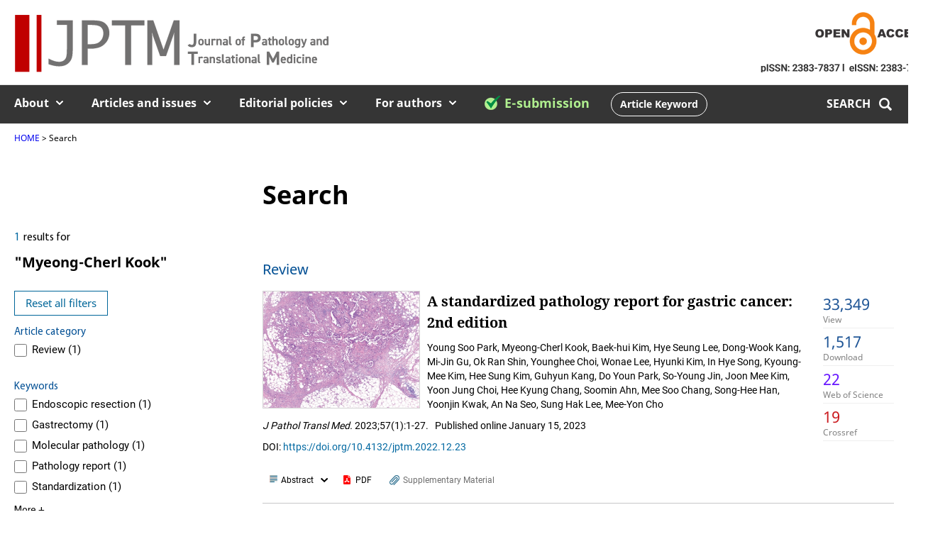

--- FILE ---
content_type: text/html; charset=UTF-8
request_url: https://jpatholtm.org/articles/search_result.php?term_type=authors&term=Myeong-Cherl%20Kook
body_size: 42552
content:
<!DOCTYPE html PUBLIC "-//W3C//DTD XHTML 1.0 Transitional//EN" "http://www.w3.org/TR/xhtml1/DTD/xhtml1-transitional.dtd">
<!--[if IE 7]><html xmlns="http://www.w3.org/1999/xhtml" lang="eng" xml:lang="eng" class="ie7"><![endif]-->
<!--[if IE 8]><html xmlns="http://www.w3.org/1999/xhtml" lang="eng" xml:lang="eng" class="ie8"><![endif]-->
<!--[if IE 9]><html xmlns="http://www.w3.org/1999/xhtml" lang="eng" xml:lang="eng" class="ie9"><![endif]-->
<!--[if (gt IE 9)|!(IE)]><!--><html xmlns="http://www.w3.org/1999/xhtml" lang="en" xml:lang="eng" xmlns:mml="http://www.w3.org/1998/Math/MathML"><!--<![endif]-->
<head>
<meta http-equiv="Content-Type" content="text/html; charset=utf-8" />
<title>Journal of Pathology and Translational Medicine</title>
<META NAME="Title" CONTENT="Journal of Pathology and Translational Medicine">
<META NAME="Subject" CONTENT="Journal of Pathology and Translational Medicine">
<META NAME="Keywords" CONTENT="Journal of Pathology and Translational Medicine, J Pathol Transl Med, J Pathol Transl Med, Journal">
<META NAME="Description" CONTENT="">

<meta http-equiv="X-UA-Compatible" content="IE=edge">
<meta name="viewport" content="width=device-width, initial-scale=1.0, maximum-scale=2.0, minimum-scale=1.0, user-scalable=no, target-densityDpi=medium-dpi">
<link rel="shortcut icon" href="/image/icon/favicon.ico">
<link type="text/css" rel="stylesheet" charset="UTF-8" href="https://translate.googleapis.com/translate_static/css/translateelement.css">
<link type="text/css" rel="stylesheet" href="/css/rw.css">
<script type="text/javascript" src="https://cdnjs.cloudflare.com/ajax/libs/jquery/1.9.0/jquery.js"></script>
<script type="text/javascript" src="/script/user.js?t=20260117161606"></script>

<link rel="stylesheet" href="/flowplayer/skin/minimalist.css">
<script src="/flowplayer/flowplayer.min.js"></script>
<script  src="https://code.jquery.com/jquery-latest.min.js"></script>
<script type="text/x-mathjax-config">
  MathJax.Hub.Config({ 
	SVG: { 
	  scale: 90, 
	  linebreaks: {
		automatic: true, 
		width: "container" 
	  } 
	}, 
	showProcessingMessages: false, 
	messageStyle: "none"
  }); 



function transText(f) {
	if(!f.term_all.value) return false;
}
</script>
<script type="text/javascript" src="https://cdn.mathjax.org/mathjax/latest/MathJax.js?config=TeX-AMS-MML_SVG"></script>
<!-- Google tag (gtag.js) -->
<script async src="https://www.googletagmanager.com/gtag/js?id=G-2CV89Q971Z"></script>
<script>
  window.dataLayer = window.dataLayer || [];
  function gtag(){dataLayer.push(arguments);}
  gtag('js', new Date());

  gtag('config', 'G-2CV89Q971Z');
</script></head>

<body>

<div class="wrapper">

	<div id="headerWrap">
		
		<dl id="skipNavi">
			<dt>Skip Navigation</dt>
			<dd><a href="#container">Skip to contents</a></dd>
		</dl>

		<h1><a href="/"><img src="/image/header_logo.svg" alt="J Pathol Transl Med : Journal of Pathology and Translational Medicine"></a></h1>

		<div class="header__container">
			<ul id="gnb"> 
				<li>
					<a href="/about/">About</a> 
					<ul>
						<li><a href="/about/index.php">Aims and scope</a></li>
<li><a href="/about/about.php">About the journal</a></li>
<li><a href="/about/editorial.php">Editorial board</a></li>
<li><a href="/about/management.php">Management team</a></li>
<li><a href="/about/best_practice.php">Best practice</a></li>
<li><a href="/about/open_access.php">Open access</a></li>
<li><a href="/about/subscription.php">Subscription information</a></li>
<li><a href="/about/contact.php">Contact us</a></li>
 
					</ul> 
				</li> 

				<li>
					<a href="/articles/archive.php">Articles and issues</a>
					<ul>
						<li><a href="/articles/current.php">Current issue</a></li>
<li><a href="/articles/archive.php">All issues</a></li>
<li><a href="/articles/print.php">Ahead-of print articles</a></li>
<li><a href="/articles/category.php">Article category</a></li>
<li><a href="/articles/mostread.php">Most viewed</a></li>
<li><a href="/articles/mostdownload.php">Most downloaded</a></li>
<li><a href="/articles/mostcited.php">Most cited</a></li>
<li><a href="/articles/funded.php">Funded articles</a></li>
<li><a href="/articles/keyword_article_list.php">Latest articles for citation</a></li>
<li><a href="/articles/search.php">J Pathol Transl Med search</a></li>
<li><a href="/articles/metrics.php">Metrics</a></li>
					</ul>
				</li>

				<li>
					<a href="/policy/research_policy.php">Editorial policies</a>
					<ul>
						<li><a href="/policy/research_policy.php" >Research and publication ethics</a></li>
<li><a href="/policy/review_policy.php" >Peer review policy</a></li>
<li><a href="/policy/advertising_policy.php" >Advertising policy</a></li>
<li><a href="/policy/archiving_policy.php" >Data archiving policy</a></li>
<li><a href="/policy/sharing_policy.php" >Data sharing policy</a></li>
<li><a href="/policy/preprint_policy.php" >Preprint policy</a></li>
					</ul>
				</li>
				
				<li>
					<a href="/authors/authors.php">For authors</a>
					<ul>
						<li><a href="/authors/authors.php" >Instructions for authors</a></li>
<li><a href="/authors/review.php" >Instructions for reviewers</a></li>
<li><a href="/authors/checklist.php" >Checklist</a></li>
<li><a href="/authors/processing_charge.php" >Article processing charge</a></li>
<li><a href="https://mc04.manuscriptcentral.com/jpatholtm" >E-Submission</a></li>
<li><a href="/authors/copyright_transfer_agreement.php" >Copyright transfer agreement</a></li>
<li><a href="/authors/conflict_of_interest.php" >Conflict of interest form</a></li>
					</ul>
				</li>

				<a href="/">
					<div style='position:absolute;'></div>
				</a>

				<li>
					<a class='esubmit' href="https://mc04.manuscriptcentral.com/jpatholtm" target='_blank' style='color:#B0EF8F;font-size:1.1em;'><img src='/image/ic_check.png' style='vertical-align: sub;margin-bottom:2px;'> E-submission</a>
				</li>
				<li class="dp_flex_wauto al_c"><a href="/articles/keyword_article_list.php" class="article_btn">Article Keyword</a></li>
			</ul>
		</div>

	

		<div class="headerBnr"><img src="/image/header_open_access.gif" alt="OPEN ACCESS" title="OPEN ACCESS"></div>

		<dl class="gnbSearch"> 
			<dt><a href="#">SEARCH</a></dt> 
			<dd> 
				<form name="searformform" method="post" action="/articles/search_result.php" onsubmit="return transText(this);"> 
					<fieldset> 
						<legend>Search</legend>
						<input type="text" id="saerch_input" name="term_all" autocomplete="off" value='' placeholder="Keyword, Title, Abstract, or Author" class="_placeholder" title="search"/> 
						<span class="search"><input class="opacity0" type="submit" value="Search"/></span> 
					</fieldset>
				</form>
				
				<div class="goSearch">
					<a href="/articles/search.php">Advanced Search</a>
				</div> 
			</dd>
		</dl>

		<div class="mobile_menu_wrap">
			<a href="javascript:;" class="mobile_btn"><span></span>mobile menu button</a>
		</div>

	</div>
	<div class="mobile_menu_mask"></div>
	<ul class="mobile_gnb">
		<li>
			<a href="/about/">About</a> 
			<ul>
				<li><a href="/about/index.php">Aims and scope</a></li>
<li><a href="/about/about.php">About the journal</a></li>
<li><a href="/about/editorial.php">Editorial board</a></li>
<li><a href="/about/management.php">Management team</a></li>
<li><a href="/about/best_practice.php">Best practice</a></li>
<li><a href="/about/open_access.php">Open access</a></li>
<li><a href="/about/subscription.php">Subscription information</a></li>
<li><a href="/about/contact.php">Contact us</a></li>
 
			</ul> 
		</li> 

		<li>
			<a href="/articles/archive.php">Articles and issues</a>
			<ul>
				<li><a href="/articles/current.php">Current issue</a></li>
<li><a href="/articles/archive.php">All issues</a></li>
<li><a href="/articles/print.php">Ahead-of print articles</a></li>
<li><a href="/articles/category.php">Article category</a></li>
<li><a href="/articles/mostread.php">Most viewed</a></li>
<li><a href="/articles/mostdownload.php">Most downloaded</a></li>
<li><a href="/articles/mostcited.php">Most cited</a></li>
<li><a href="/articles/funded.php">Funded articles</a></li>
<li><a href="/articles/keyword_article_list.php">Latest articles for citation</a></li>
<li><a href="/articles/search.php">J Pathol Transl Med search</a></li>
<li><a href="/articles/metrics.php">Metrics</a></li>
			</ul>
		</li>

		<li>
			<a href="/policy/research_policy.php">Editorial policies</a>
			<ul>
				<li><a href="/policy/research_policy.php" >Research and publication ethics</a></li>
<li><a href="/policy/review_policy.php" >Peer review policy</a></li>
<li><a href="/policy/advertising_policy.php" >Advertising policy</a></li>
<li><a href="/policy/archiving_policy.php" >Data archiving policy</a></li>
<li><a href="/policy/sharing_policy.php" >Data sharing policy</a></li>
<li><a href="/policy/preprint_policy.php" >Preprint policy</a></li>
			</ul>
		</li>
		
		<li>
			<a href="/authors/authors.php">For authors</a>
			<ul>
				<li><a href="/authors/authors.php" >Instructions for authors</a></li>
<li><a href="/authors/review.php" >Instructions for reviewers</a></li>
<li><a href="/authors/checklist.php" >Checklist</a></li>
<li><a href="/authors/processing_charge.php" >Article processing charge</a></li>
<li><a href="https://mc04.manuscriptcentral.com/jpatholtm" >E-Submission</a></li>
<li><a href="/authors/copyright_transfer_agreement.php" >Copyright transfer agreement</a></li>
<li><a href="/authors/conflict_of_interest.php" >Conflict of interest form</a></li>
			</ul>
		</li>
	</ul>
	<script>
		$(document).ready(function(){
			$( ".mobile_btn").click(function() {
				$(this).toggleClass("active");
				$(".mobile_menu_mask").toggleClass("active");
				$(".mobile_gnb").toggleClass("active");
				$("body").toggleClass("mobile_active");
			});
		})
	</script>
	<!-- //headerWrap -->
	<hr />



<div id="container">

	

<div class="titArea">
	<h2>Search</h2>
	<dl class="pagePath">
		<dt>Page Path</dt>
		<dd>
			<a href='/'>HOME</a> 
			 
			 &gt; Search 
		</dd>
	</dl>
</div>


		<div class="filter">
						<form id="filter_form" method="post">

			<input type='hidden' name='term_search_type' value='term'><textarea name='term_search' style='display:none;'>Myeong-Cherl Kook</textarea><textarea name='term_query' style='display:none;'>WHERE t1.sid in(SELECT number FROM journal_author_tbl WHERE CONCAT(first_name, ' ', family_name) like '%Myeong-Cherl Kook%') and t1.xml_status <> 99</textarea>
			<div class="note">
				<span>1</span>
				"Myeong-Cherl Kook"			</div>

			<dl class="rwMenu">
				<dt><a href="#" class="trigger">Filter</a></dt>
				<dd>
					<div class="btn btnArea"><input type="button" class="btnBdDef" value="Reset all filters" onclick='f_filter_reset()'></div>
					
					<input type='hidden' id='page' name='page' value='1'>
					<legend>Filter</legend>
					<dl>
						
						<dt>Article category</dt>
<dd>
	<ul class="option" name="filter">
<li><input type="checkbox" id='filter_Review_0' name="p_filter_category[]" value='Review'><label for="filter_Review_0">Review (1)</li>	</ul>
</dd><dt>Keywords</dt><dd>	<ul class="option" name="filter"><li><input type="checkbox" id='filter_Endoscopic resection_0' name="p_filter_keyword[]" value='Endoscopic resection'><label for="filter_Endoscopic resection_0">Endoscopic resection (1)</li><li><input type="checkbox" id='filter_Gastrectomy_1' name="p_filter_keyword[]" value='Gastrectomy'><label for="filter_Gastrectomy_1">Gastrectomy (1)</li><li><input type="checkbox" id='filter_Molecular pathology_2' name="p_filter_keyword[]" value='Molecular pathology'><label for="filter_Molecular pathology_2">Molecular pathology (1)</li><li><input type="checkbox" id='filter_Pathology report_3' name="p_filter_keyword[]" value='Pathology report'><label for="filter_Pathology report_3">Pathology report (1)</li><li><input type="checkbox" id='filter_Standardization_4' name="p_filter_keyword[]" value='Standardization'><label for="filter_Standardization_4">Standardization (1)</li>	</ul>	<div class="more"><a href="" id='filter_keyword_more'>More +</a></div></dd><dt>Publication year</dt><dd>	<ul class="option" name="filter"><li><input type="checkbox" id='filter_2023_0' name="p_filter_year[]" value='2023'><label for="filter_2023_0">2023 (1)</li>	</ul></dd><dt>Authors</dt><dd>	<ul class="option" name="filter"><li><input type="checkbox" id='filter_Soomin  Ahn_0' name="p_filter_author[]" value='Soomin  Ahn'><label for="filter_Soomin  Ahn_0">Soomin Ahn<a href="http://orcid.org/0000-0002-1979-4010" alt="http://orcid.org/0000-0002-1979-4010" title="http://orcid.org/0000-0002-1979-4010" target="_blank"><img src="/image/orcid.png" alt='orcid' style='margin-left:2px;vertical-align:middle;'></a> (1)</li><li><input type="checkbox" id='filter_Hee Kyung  Chang_1' name="p_filter_author[]" value='Hee Kyung  Chang'><label for="filter_Hee Kyung  Chang_1">Hee Kyung Chang<a href="http://orcid.org/0000-0002-4843-5316" alt="http://orcid.org/0000-0002-4843-5316" title="http://orcid.org/0000-0002-4843-5316" target="_blank"><img src="/image/orcid.png" alt='orcid' style='margin-left:2px;vertical-align:middle;'></a> (1)</li><li><input type="checkbox" id='filter_Mee Soo  Chang_2' name="p_filter_author[]" value='Mee Soo  Chang'><label for="filter_Mee Soo  Chang_2">Mee Soo Chang<a href="http://orcid.org/0000-0002-0948-799X" alt="http://orcid.org/0000-0002-0948-799X" title="http://orcid.org/0000-0002-0948-799X" target="_blank"><img src="/image/orcid.png" alt='orcid' style='margin-left:2px;vertical-align:middle;'></a> (1)</li><li><input type="checkbox" id='filter_Mee-Yon  Cho_3' name="p_filter_author[]" value='Mee-Yon  Cho'><label for="filter_Mee-Yon  Cho_3">Mee-Yon Cho<a href="http://orcid.org/0000-0002-7955-4211" alt="http://orcid.org/0000-0002-7955-4211" title="http://orcid.org/0000-0002-7955-4211" target="_blank"><img src="/image/orcid.png" alt='orcid' style='margin-left:2px;vertical-align:middle;'></a> (1)</li><li><input type="checkbox" id='filter_Younghee  Choi_4' name="p_filter_author[]" value='Younghee  Choi'><label for="filter_Younghee  Choi_4">Younghee Choi<a href="http://orcid.org/0000-0002-3882-4000" alt="http://orcid.org/0000-0002-3882-4000" title="http://orcid.org/0000-0002-3882-4000" target="_blank"><img src="/image/orcid.png" alt='orcid' style='margin-left:2px;vertical-align:middle;'></a> (1)</li>	</ul>	<div class="more"><a href="" id='filter_author_more'>More +</a></div></dd><dt>Funded articles</dt><dd>	<ul class="option" name="filter"><li><input type="checkbox" id='filter_Ministry of Health and Welfare_0' name="p_filter_fund[]" value='Ministry of Health and Welfare'><label for="filter_Ministry of Health and Welfare_0">Ministry of Health and Welfare (1)</li><li><input type="checkbox" id='filter_Patient-Centered Clinical Research Coordinating Center_1' name="p_filter_fund[]" value='Patient-Centered Clinical Research Coordinating Center'><label for="filter_Patient-Centered Clinical Research Coordinating Center_1">Patient-Centered Clinical Research Coordinating Center (1)</li>	</ul></dd>					</dl>
				</dd>
			</dl>
			
			
			
			<div id='filter_keyword_layer' class="layerPopup" style="display:none;">
				<div class="popupWrap" id="popupFilter">
					<div class="popupCon">
						<p>Keywords</p>
						<ul class="option">
							<li><input type="checkbox" id='filter_Endoscopic resection_0_s' name="p_filter_keyword[]" value='Endoscopic resection'><label for="filter_Endoscopic resection_0_s">Endoscopic resection (1)</li><li><input type="checkbox" id='filter_Gastrectomy_1_s' name="p_filter_keyword[]" value='Gastrectomy'><label for="filter_Gastrectomy_1_s">Gastrectomy (1)</li><li><input type="checkbox" id='filter_Molecular pathology_2_s' name="p_filter_keyword[]" value='Molecular pathology'><label for="filter_Molecular pathology_2_s">Molecular pathology (1)</li><li><input type="checkbox" id='filter_Pathology report_3_s' name="p_filter_keyword[]" value='Pathology report'><label for="filter_Pathology report_3_s">Pathology report (1)</li><li><input type="checkbox" id='filter_Standardization_4_s' name="p_filter_keyword[]" value='Standardization'><label for="filter_Standardization_4_s">Standardization (1)</li><li><input type="checkbox" id='filter_Stomach neoplasms_5_s' name="p_filter_keyword[]" value='Stomach neoplasms'><label for="filter_Stomach neoplasms_5_s">Stomach neoplasms (1)</li>						</ul>

						<div class="btn">
							<input type="submit" id='filter_layer_submit' value="Apply filters" class="btnDef">
							<a href="javascript:;" id='filter_layer_close' class="btnGrey">Cancel</a>
						</div>
					</div>
					<div class="close"><a href="javascript:;" id='filter_layer_close'>Close</a></div>
				</div>
			</div>	

			
			
			<div id='filter_author_layer' class="layerPopup" style="display:none;">
				<div class="popupWrap" id="popupFilter">
					<div class="popupCon">
						<p>authors</p>
						<ul class="option">
							<li><input type="checkbox" id='filter_Soomin  Ahn_0_s' name="p_filter_author[]" value='Soomin  Ahn'><label for="filter_Soomin  Ahn_0_s">Soomin Ahn (1)</li><li><input type="checkbox" id='filter_Hee Kyung  Chang_1_s' name="p_filter_author[]" value='Hee Kyung  Chang'><label for="filter_Hee Kyung  Chang_1_s">Hee Kyung Chang (1)</li><li><input type="checkbox" id='filter_Mee Soo  Chang_2_s' name="p_filter_author[]" value='Mee Soo  Chang'><label for="filter_Mee Soo  Chang_2_s">Mee Soo Chang (1)</li><li><input type="checkbox" id='filter_Mee-Yon  Cho_3_s' name="p_filter_author[]" value='Mee-Yon  Cho'><label for="filter_Mee-Yon  Cho_3_s">Mee-Yon Cho (1)</li><li><input type="checkbox" id='filter_Younghee  Choi_4_s' name="p_filter_author[]" value='Younghee  Choi'><label for="filter_Younghee  Choi_4_s">Younghee Choi (1)</li><li><input type="checkbox" id='filter_Yoon Jung  Choi_5_s' name="p_filter_author[]" value='Yoon Jung  Choi'><label for="filter_Yoon Jung  Choi_5_s">Yoon Jung Choi (1)</li><li><input type="checkbox" id='filter_Mi-Jin  Gu_6_s' name="p_filter_author[]" value='Mi-Jin  Gu'><label for="filter_Mi-Jin  Gu_6_s">Mi-Jin Gu (1)</li><li><input type="checkbox" id='filter_Song-Hee  Han_7_s' name="p_filter_author[]" value='Song-Hee  Han'><label for="filter_Song-Hee  Han_7_s">Song-Hee Han (1)</li><li><input type="checkbox" id='filter_So-Young  Jin_8_s' name="p_filter_author[]" value='So-Young  Jin'><label for="filter_So-Young  Jin_8_s">So-Young Jin (1)</li><li><input type="checkbox" id='filter_Dong-Wook  Kang_9_s' name="p_filter_author[]" value='Dong-Wook  Kang'><label for="filter_Dong-Wook  Kang_9_s">Dong-Wook Kang (1)</li><li><input type="checkbox" id='filter_Guhyun  Kang_10_s' name="p_filter_author[]" value='Guhyun  Kang'><label for="filter_Guhyun  Kang_10_s">Guhyun Kang (1)</li><li><input type="checkbox" id='filter_Baek-hui  Kim_11_s' name="p_filter_author[]" value='Baek-hui  Kim'><label for="filter_Baek-hui  Kim_11_s">Baek-hui Kim (1)</li><li><input type="checkbox" id='filter_Hyunki  Kim_12_s' name="p_filter_author[]" value='Hyunki  Kim'><label for="filter_Hyunki  Kim_12_s">Hyunki Kim (1)</li><li><input type="checkbox" id='filter_Kyoung-Mee  Kim_13_s' name="p_filter_author[]" value='Kyoung-Mee  Kim'><label for="filter_Kyoung-Mee  Kim_13_s">Kyoung-Mee Kim (1)</li><li><input type="checkbox" id='filter_Hee Sung  Kim_14_s' name="p_filter_author[]" value='Hee Sung  Kim'><label for="filter_Hee Sung  Kim_14_s">Hee Sung Kim (1)</li><li><input type="checkbox" id='filter_Joon Mee  Kim_15_s' name="p_filter_author[]" value='Joon Mee  Kim'><label for="filter_Joon Mee  Kim_15_s">Joon Mee Kim (1)</li><li><input type="checkbox" id='filter_Myeong-Cherl  Kook_16_s' name="p_filter_author[]" value='Myeong-Cherl  Kook'><label for="filter_Myeong-Cherl  Kook_16_s">Myeong-Cherl Kook (1)</li><li><input type="checkbox" id='filter_Yoonjin  Kwak_17_s' name="p_filter_author[]" value='Yoonjin  Kwak'><label for="filter_Yoonjin  Kwak_17_s">Yoonjin Kwak (1)</li><li><input type="checkbox" id='filter_Hye Seung  Lee_18_s' name="p_filter_author[]" value='Hye Seung  Lee'><label for="filter_Hye Seung  Lee_18_s">Hye Seung Lee (1)</li><li><input type="checkbox" id='filter_Wonae  Lee_19_s' name="p_filter_author[]" value='Wonae  Lee'><label for="filter_Wonae  Lee_19_s">Wonae Lee (1)</li><li><input type="checkbox" id='filter_Sung Hak  Lee_20_s' name="p_filter_author[]" value='Sung Hak  Lee'><label for="filter_Sung Hak  Lee_20_s">Sung Hak Lee (1)</li><li><input type="checkbox" id='filter_Young Soo  Park_21_s' name="p_filter_author[]" value='Young Soo  Park'><label for="filter_Young Soo  Park_21_s">Young Soo Park (1)</li><li><input type="checkbox" id='filter_Do Youn  Park_22_s' name="p_filter_author[]" value='Do Youn  Park'><label for="filter_Do Youn  Park_22_s">Do Youn Park (1)</li><li><input type="checkbox" id='filter_An Na  Seo_23_s' name="p_filter_author[]" value='An Na  Seo'><label for="filter_An Na  Seo_23_s">An Na Seo (1)</li><li><input type="checkbox" id='filter_Ok Ran  Shin_24_s' name="p_filter_author[]" value='Ok Ran  Shin'><label for="filter_Ok Ran  Shin_24_s">Ok Ran Shin (1)</li><li><input type="checkbox" id='filter_In Hye  Song_25_s' name="p_filter_author[]" value='In Hye  Song'><label for="filter_In Hye  Song_25_s">In Hye Song (1)</li>						</ul>

						<div class="btn">
							<input type="submit" id='filter_layer_submit' value="Apply filters" class="btnDef">
							<a href="javascript:;" id='filter_layer_close' class="btnGrey">Cancel</a>
						</div>
					</div>
					<div class="close"><a href="javascript:;" id='filter_layer_close'>Close</a></div>
				</div>
			</div>	

			
			
			<div id='filter_year_layer' class="layerPopup" style="display:none;">
				<div class="popupWrap" id="popupFilter">
					<div class="popupCon">
						<p>Publication Year</p>
						<ul class="option">
							<li><input type="checkbox" id='filter_2023_0_s' name="p_filter_year[]" value='2023'><label for="filter_2023_0_s">2023 (1)</li>						</ul>

						<div class="btn">
							<input type="submit" value="Apply filters" class="btnDef">
							<a href="javascript:;" id='filter_layer_close' class="btnGrey">Cancel</a>
						</div>
					</div>
					<div class="close"><a href="javascript:;" id='filter_layer_close'>Close</a></div>
				</div>
			</div>	

			
			
			<div id='filter_fund_layer' class="layerPopup" style="display:none;">
				<div class="popupWrap" id="popupFilter">
					<div class="popupCon">
						<p>Funded articles</p>
						<ul class="option">
							<li><input type="checkbox" id='filter_Ministry of Health and Welfare_0_s' name="p_filter_fund[]" value='Ministry of Health and Welfare'><label for="filter_Ministry of Health and Welfare_0_s">Ministry of Health and Welfare (1)</li><li><input type="checkbox" id='filter_Patient-Centered Clinical Research Coordinating Center_1_s' name="p_filter_fund[]" value='Patient-Centered Clinical Research Coordinating Center'><label for="filter_Patient-Centered Clinical Research Coordinating Center_1_s">Patient-Centered Clinical Research Coordinating Center (1)</li>						</ul>

						<div class="btn">
							<input type="submit" id='filter_layer_submit' value="Apply filters" class="btnDef">
							<a href="javascript:;" id='filter_layer_close' class="btnGrey">Cancel</a>
						</div>
					</div>
					<div class="close"><a href="javascript:;" id='filter_layer_close'>Close</a></div>
				</div>
			</div>	

			
			</form>
		</div>
	
	<div class="contents">
		<div style="font-size: 15pt; color: #004F94;padding-top:20px;"></div><div style="font-size: 15pt; color: #004F94;padding-top:20px;">Review</div>
<div class="articleItem data">
	<dl class="brief">


					<div class="article_div">
				<!--img src="/upload/thumbnails/jptm-2022-12-23f1.jpg" alt="Article image" class="article_image" onclick="openPhotoView(this,'jptm-2022-12-23.xml','')"-->
				<a href="/journal/view.php?number=17060"><img src="/upload/thumbnails/jptm-2022-12-23f1.jpg" alt="Article image" class="article_image" ></a>
			</div>
			
		<dt><a href="/journal/view.php?number=17060">A standardized pathology report for gastric cancer: 2nd edition</a></dt>
		<dd>
		Young Soo Park, Myeong-Cherl Kook, Baek-hui Kim, Hye Seung Lee, Dong-Wook Kang, Mi-Jin Gu, Ok Ran Shin, Younghee Choi, Wonae Lee, Hyunki Kim, In Hye Song, Kyoung-Mee Kim, Hee Sung Kim, Guhyun Kang, Do Youn Park, So-Young Jin, Joon Mee Kim, Yoon Jung Choi, Hee Kyung Chang, Soomin Ahn, Mee Soo Chang, Song-Hee Han, Yoonjin Kwak, An Na Seo, Sung Hak Lee, Mee-Yon Cho		</dd>

		<dd>
			<em>J Pathol Transl Med.</em> 2023;57(1):1-27. <span class='list_publish_date'>&nbsp;&nbsp;Published online January 15, 2023</span>		</dd>

		<dd class="doi">
							DOI: <a href="https://doi.org/10.4132/jptm.2022.12.23"><font class="doi">https://doi.org/10.4132/jptm.2022.12.23</font></a>
					</dd>

		<dd>
					</dd>

			</dl>

	<ul class="articleData">
		<li>
			<span>33,349</span>
			View
		</li>
		<li>
			<span>1,517</span>
			Download
		</li>

				<li>
			<span style='cursor:pointer;color:#691aff;'><a class='conLink' href='https://www.webofscience.com/api/gateway?GWVersion=2&SrcApp=m2pi2024&SrcAuth=WosAPI&KeyUT=WOS:000963493800001&DestLinkType=CitingArticles&DestApp=WOS' style='color:#691aff;' title='Web of Science' target='_blank'>22</a></span>
			Web of Science
		</li>
		
				<li>
			<span class="trigger" id="trigger_c" style='cursor:pointer;color:#CB1D21;'>19</span>
			Crossref
		</li>
			</ul>
	
	
	<dl class="more">
		<dt>
						
						<a href="#" class="trigger" id="trigger_a"><img src="../image/icon_absView.png" alt='Abstract'>Abstract</a>
			
			<a onclick="journal_download('pdf','17060', 'jptm-2022-12-23.pdf')" style='cursor: pointer;'><img src="/image/icon_pdf.png"  alt=''>PDF</a><a href="/journal/view.php?number=17060#supplementary-material" style='cursor: pointer;font-size:12px;color:#6f6f6f;'><img src="/image/icon_attach.png" alt=''>Supplementary Material</a>		</dt>

				<dd class="toggleCon" id="toggleCon_a" style='line-height:21px;'>The first edition of ‘A Standardized Pathology Report for Gastric Cancer’ was initiated by the Gastrointestinal Pathology Study Group of the Korean Society of Pathologists and published 17 years ago. Since then, significant advances have been made in the pathologic diagnosis, molecular genetics, and management of gastric cancer (GC). To reflect those changes, a committee for publishing a second edition of the report was formed within the Gastrointestinal Pathology Study Group of the Korean Society of Pathologists. This second edition consists of two parts: standard data elements and conditional data elements. The <i>standard data elements</i> contain the basic pathologic findings and items necessary to predict the prognosis of GC patients, and they are adequate for routine surgical pathology service. Other diagnostic and prognostic factors relevant to adjuvant therapy, including molecular biomarkers, are classified as <i>conditional data elements</i> to allow each pathologist to selectively choose items appropriate to the environment in their institution. We trust that the standardized pathology report will be helpful for GC diagnosis and facilitate large-scale multidisciplinary collaborative studies.</dd>

				<dd class="toggleCon" id="toggleCon_c" style='line-height:21px;background-color:#FFF;'>
			<p style='font-weight:bold;font-size:1.3em;'>Citations</p>
			<div style="font-size:11pt;color:#647BBD;padding-top:3px;padding-bottom:10px">Citations to this article as recorded by&nbsp;&nbsp;<img src="https://assets.crossref.org/logo/crossref-logo-landscape-200.svg"  alt='' style="height:34px;" align="bottom" alt="Crossref logo"></div>
			
			<ul class='citations'><li><b>Spatial and Temporal Tumor Heterogeneity in Gastric Cancer: Discordance of Predictive Biomarkers</b><br/>Hye Seung Lee<br/>Journal of Gastric Cancer</em>.2025; 25(1): 192.&nbsp;&nbsp;&nbsp;&nbsp;&nbsp;<a href="https://doi.org/10.5230/jgc.2025.25.e3" target="_blank"><font style="font-size:10pt;color:#647BBD;text-decoration:underline">CrossRef</font></a></li><li><b>PD-L1 as a Biomarker in Gastric Cancer Immunotherapy</b><br/>Yunjoo Cho, Soomin Ahn, Kyoung-Mee Kim<br/>Journal of Gastric Cancer</em>.2025; 25(1): 177.&nbsp;&nbsp;&nbsp;&nbsp;&nbsp;<a href="https://doi.org/10.5230/jgc.2025.25.e4" target="_blank"><font style="font-size:10pt;color:#647BBD;text-decoration:underline">CrossRef</font></a></li><li><b>Korean Gastric Cancer Association-Led Nationwide Survey on Surgically Treated Gastric Cancers in 2023</b><br/>Dong Jin Kim, Jeong Ho Song, Ji-Hyeon Park, Sojung Kim, Sin Hye Park, Cheol Min Shin, Yoonjin Kwak, Kyunghye Bang, Chung-sik Gong, Sung Eun Oh, Yoo Min Kim, Young Suk Park, Jeesun Kim, Ji Eun Jung, Mi Ran Jung, Bang Wool Eom, Ki Bum Park, Jae Hun Chung, S<br/>Journal of Gastric Cancer</em>.2025; 25(1): 115.&nbsp;&nbsp;&nbsp;&nbsp;&nbsp;<a href="https://doi.org/10.5230/jgc.2025.25.e8" target="_blank"><font style="font-size:10pt;color:#647BBD;text-decoration:underline">CrossRef</font></a></li><li><b>A Comprehensive and Comparative Review of Global Gastric Cancer Treatment Guidelines: 2024 Update</b><br/>Sang Soo Eom, Keun Won Ryu, Hye Sook Han, Seong-Ho Kong<br/>Journal of Gastric Cancer</em>.2025; 25(1): 153.&nbsp;&nbsp;&nbsp;&nbsp;&nbsp;<a href="https://doi.org/10.5230/jgc.2025.25.e10" target="_blank"><font style="font-size:10pt;color:#647BBD;text-decoration:underline">CrossRef</font></a></li><li><b>Korea, Japan, Europe, and the United States: Why are guidelines for gastric cancer different?</b><br/>Emily E. Stroobant, Seong-Ho Kong, Maria Bencivenga, Takahiro Kinoshita, Tae-Han Kim, Takeshi Sano, Giovanni de Manzoni, Han-Kwang Yang, Yuko Kitagawa, Vivian E. Strong<br/>Gastric Cancer</em>.2025; 28(4): 559.&nbsp;&nbsp;&nbsp;&nbsp;&nbsp;<a href="https://doi.org/10.1007/s10120-025-01613-x" target="_blank"><font style="font-size:10pt;color:#647BBD;text-decoration:underline">CrossRef</font></a></li><li><b>Can the Japanese guidelines for endoscopic submucosal dissection be safely applied to Korean gastric cancer patients? A multicenter retrospective study based on the Korean Gastric Cancer Association nationwide survey</b><br/>Hayemin Lee, Mi Ryeong Park, Junhyun Lee<br/>Annals of Surgical Treatment and Research</em>.2025; 109(2): 81.&nbsp;&nbsp;&nbsp;&nbsp;&nbsp;<a href="https://doi.org/10.4174/astr.2025.109.2.81" target="_blank"><font style="font-size:10pt;color:#647BBD;text-decoration:underline">CrossRef</font></a></li><li><b>Double optimal transport for differential gene regulatory network inference with unpaired samples</b><br/>Mengyu Li, Bencong Zhu, Cheng Meng, Xiaodan Fan, Laura Cantini<br/>Bioinformatics</em>.2025;[Epub]&nbsp;&nbsp;&nbsp;&nbsp;&nbsp;<a href="https://doi.org/10.1093/bioinformatics/btaf352" target="_blank"><font style="font-size:10pt;color:#647BBD;text-decoration:underline">CrossRef</font></a></li><li><b>A Randomized Controlled Trial to Evaluate the Effect of Fibrin Glue on Bleeding after Gastric Endoscopic Submucosal Dissection</b><br/>Tae-Se Kim, Tae-Jun Kim, Yang Won Min, Hyuk Lee, Byung-Hoon Min, Jun Haeng Lee, Poong-Lyul Rhee, Jae J. Kim<br/>Gut and Liver</em>.2025; 19(5): 677.&nbsp;&nbsp;&nbsp;&nbsp;&nbsp;<a href="https://doi.org/10.5009/gnl250113" target="_blank"><font style="font-size:10pt;color:#647BBD;text-decoration:underline">CrossRef</font></a></li><li><b>Diagnostic accuracy of stereomicroscopy assessment of invasion depth in ex vivo specimens of early gastric cancer</b><br/>Jing Wang, Lin Chang, Dong-Feng Niu, Yan Yan, Chang-Qi Cao, Shi-Jie Li, Qi Wu<br/>World Journal of Gastroenterology</em>.2025;[Epub]&nbsp;&nbsp;&nbsp;&nbsp;&nbsp;<a href="https://doi.org/10.3748/wjg.v31.i45.112518" target="_blank"><font style="font-size:10pt;color:#647BBD;text-decoration:underline">CrossRef</font></a></li><li><b>SMMILe enables accurate spatial quantification in digital pathology using multiple-instance learning</b><br/>Zeyu Gao, Anyu Mao, Yuxing Dong, Hannah Clayton, Jialun Wu, Jiashuai Liu, ChunBao Wang, Kai He, Tieliang Gong, Chen Li, Mireia Crispin-Ortuzar<br/>Nature Cancer</em>.2025; 6(12): 2025.&nbsp;&nbsp;&nbsp;&nbsp;&nbsp;<a href="https://doi.org/10.1038/s43018-025-01060-8" target="_blank"><font style="font-size:10pt;color:#647BBD;text-decoration:underline">CrossRef</font></a></li><li><b>Genomic and Transcriptomic Characterization of Gastric Cancer with Bone Metastasis</b><br/>Sujin Oh, Soo Kyung Nam, Keun-Wook Lee, Hye Seung Lee, Yujun Park, Yoonjin Kwak, Kyu Sang Lee, Ji-Won Kim, Jin Won Kim, Minsu Kang, Young Suk Park, Sang-Hoon Ahn, Yun-Suhk Suh, Do Joong Park, Hyung Ho Kim<br/>Cancer Research and Treatment</em>.2024; 56(1): 219.&nbsp;&nbsp;&nbsp;&nbsp;&nbsp;<a href="https://doi.org/10.4143/crt.2023.340" target="_blank"><font style="font-size:10pt;color:#647BBD;text-decoration:underline">CrossRef</font></a></li><li><b>Microscopic tumor mapping of post-neoadjuvant therapy pancreatic cancer specimens to predict post-surgical recurrence: A prospective cohort study</b><br/>Yeshong Park, Yeon Bi Han, Jinju Kim, MeeYoung Kang, Boram Lee, Eun Sung Ahn, Saemi Han, Haeryoung Kim, Hee-Young Na, Ho-Seong Han, Yoo-Seok Yoon<br/>Pancreatology</em>.2024; 24(4): 562.&nbsp;&nbsp;&nbsp;&nbsp;&nbsp;<a href="https://doi.org/10.1016/j.pan.2024.03.013" target="_blank"><font style="font-size:10pt;color:#647BBD;text-decoration:underline">CrossRef</font></a></li><li><b>Effect of Neoadjuvant Chemotherapy on Tumor-Infiltrating Lymphocytes in Resectable Gastric Cancer: Analysis from a Western Academic Center</b><br/>Elliott J. Yee, Danielle Gilbert, Jeffrey Kaplan, Sachin Wani, Sunnie S. Kim, Martin D. McCarter, Camille L. Stewart<br/>Cancers</em>.2024; 16(7): 1428.&nbsp;&nbsp;&nbsp;&nbsp;&nbsp;<a href="https://doi.org/10.3390/cancers16071428" target="_blank"><font style="font-size:10pt;color:#647BBD;text-decoration:underline">CrossRef</font></a></li><li><b>Interpretation of PD-L1 expression in gastric cancer: summary of a consensus meeting of Korean gastrointestinal pathologists</b><br/>Soomin Ahn, Yoonjin Kwak, Gui Young Kwon, Kyoung-Mee Kim, Moonsik Kim, Hyunki Kim, Young Soo Park, Hyeon Jeong Oh, Kyoungyul Lee, Sung Hak Lee, Hye Seung Lee<br/>Journal of Pathology and Translational Medicine</em>.2024; 58(3): 103.&nbsp;&nbsp;&nbsp;&nbsp;&nbsp;<a href="https://doi.org/10.4132/jptm.2024.03.15" target="_blank"><font style="font-size:10pt;color:#647BBD;text-decoration:underline">CrossRef</font></a></li><li><b>Expression of claudin 18.2 in poorly cohesive carcinoma and its association with clinicopathologic parameters in East Asian patients</b><br/>Moonsik Kim, Byung Woog Kang, Jihyun Park, Jin Ho Baek, Jong Gwang Kim<br/>Pathology - Research and Practice</em>.2024; 263: 155628.&nbsp;&nbsp;&nbsp;&nbsp;&nbsp;<a href="https://doi.org/10.1016/j.prp.2024.155628" target="_blank"><font style="font-size:10pt;color:#647BBD;text-decoration:underline">CrossRef</font></a></li><li><b>Clinicopathological analysis of claudin 18.2 focusing on intratumoral heterogeneity and survival in patients with metastatic or unresectable gastric cancer</b><br/>T.-Y. Kim, Y. Kwak, S.K. Nam, D. Han, D.-Y. Oh, S.-A. Im, H.S. Lee<br/>ESMO Open</em>.2024; 9(12): 104000.&nbsp;&nbsp;&nbsp;&nbsp;&nbsp;<a href="https://doi.org/10.1016/j.esmoop.2024.104000" target="_blank"><font style="font-size:10pt;color:#647BBD;text-decoration:underline">CrossRef</font></a></li><li><b>Pathological Interpretation of Gastric Tumors in Endoscopic Submucosal Dissection</b><br/>Jung Yeon Kim<br/>Journal of Digestive Cancer Research</em>.2023; 11(1): 15.&nbsp;&nbsp;&nbsp;&nbsp;&nbsp;<a href="https://doi.org/10.52927/jdcr.2023.11.1.15" target="_blank"><font style="font-size:10pt;color:#647BBD;text-decoration:underline">CrossRef</font></a></li><li><b>Histopathology of Gastric Cancer</b><br/>Baek-hui Kim, Sung Hak Lee<br/>The Korean Journal of Helicobacter and Upper Gastrointestinal Research</em>.2023; 23(2): 143.&nbsp;&nbsp;&nbsp;&nbsp;&nbsp;<a href="https://doi.org/10.7704/kjhugr.2022.0001" target="_blank"><font style="font-size:10pt;color:#647BBD;text-decoration:underline">CrossRef</font></a></li><li><b>Endoscopic submucosal dissection hands-on training with artificial mucosal layer EndoGEL</b><br/>Tae-Se Kim, Jun Haeng Lee<br/>Journal of Innovative Medical Technology</em>.2023; 1(1): 5.&nbsp;&nbsp;&nbsp;&nbsp;&nbsp;<a href="https://doi.org/10.61940/jimt.230004" target="_blank"><font style="font-size:10pt;color:#647BBD;text-decoration:underline">CrossRef</font></a></li></ul>		</dd>
				
	</dl>

	
</div>

<ul class="pagerUtil">
			<li class="al" style='cursor:unset;'><a href="javascript:;" onclick="return false;"><img src="/image/pager_first.png" alt="First"> First</a></li>
		<li class="al" style='cursor:unset;'><a href="javascript:;" onclick="return false;"><img src="/image/pager_prev.png" alt="Prev"> Prev</a></li>
		<li>Page <input type='text' id='page_mov' value='1' oninput="this.value = this.value.replace(/[^0-9.]/g, '').replace(/(\..*)\./g, '$1');" onkeydown="page_mov(1);"> of 1</li>

			<li class="ar"><a href="javascript:;" onclick="return false;" style='color:#000000;'>Next <img src="/image/pager_next.png" alt="Next"></a></li>
		<li class="ar"><a href="javascript:;" onclick="return false;" style='color:#000000;'>Last <img src="/image/pager_last.png" alt="Last"></a></li>
	</ul>

<style>
input[type="number"]::-webkit-outer-spin-button,
input[type="number"]::-webkit-inner-spin-button {
    -webkit-appearance: none;
    margin: 0;
}
</style>

<script>
$(document).ready(function() {
	$(".articleItem.data").each(function() {
		if($(this).find(".articleData").height() > 200) {
			$(this).find(".brief").css('min-height',155);
		}
	});
});

function page_mov(totalPage) {

	if (event.keyCode === 13) {
		if(document.getElementById('page_mov').value > totalPage) document.getElementById('page_mov').value = totalPage;
		else if(document.getElementById('page_mov').value < 1) document.getElementById('page_mov').value = 1;
		page_search(document.getElementById('page_mov').value);
	}
	
}
</script>

	</div>

</div>


<hr />	

<div id="footerWrap">
	<dl class="allMenu">
		<dt>
			<img src="/image/footer_logo.png" alt="J Pathol Transl Med : Journal of Pathology and Translational Medicine">
		</dt>
		<dd>
			<ul>
				<li><a href="/about/" title="About">About</a>
					<ul>
					<li><a href="/about/index.php" title="Aims and scope">Aims and scope</a></li>
<li><a href="/about/about.php" title="About the journal">About the journal</a></li>
<li><a href="/about/editorial.php" title="Editorial board">Editorial board</a></li>
<li><a href="/about/management.php" title="Management team">Management team</a></li>
<li><a href="/about/best_practice.php" title="Best practice">Best practice</a></li>
<li><a href="/about/open_access.php" title="Open access">Open access</a></li>
<li><a href="/about/subscription.php" title="Subscription information">Subscription information</a></li>
<li><a href="/about/contact.php" title="Contact us">Contact us</a></li>
					</ul>
				</li>
				<li><a href="/articles/archive.php" title="Articles and issues">Articles and issueses&#160;</a>
					<ul>
					<li><a href="/articles/current.php" title="Current issue">Current issue</a></li>
<li><a href="/articles/archive.php" title="All issues">All issues</a></li>
<li><a href="/articles/print.php" title="Ahead-of print articles">Ahead-of print articles</a></li>
<li><a href="/articles/category.php" title="Article category">Article category</a></li>
<li><a href="/articles/mostread.php" title="Most viewed">Most viewed</a></li>
<li><a href="/articles/mostdownload.php" title="Most downloaded">Most downloaded</a></li>
<li><a href="/articles/mostcited.php" title="Most cited">Most cited</a></li>
<li><a href="/articles/funded.php" title="Funded articles">Funded articles</a></li>
<li><a href="/articles/keyword_article_list.php" title="Latest articles for citation">Latest articles for citation</a></li>
<li><a href="/articles/search.php" title="J Pathol Transl Med search">J Pathol Transl Med search</a></li>
<li><a href="/articles/metrics.php" title="Metrics">Metrics</a></li>
					</ul>
				</li>
				<li>
					<a href="/policy/research_policy.php" title='Editorial policies'>Editorial policies</a>
					<ul>
						<li><a href="/policy/research_policy.php" >Research and publication ethics</a></li>
<li><a href="/policy/review_policy.php" >Peer review policy</a></li>
<li><a href="/policy/advertising_policy.php" >Advertising policy</a></li>
<li><a href="/policy/archiving_policy.php" >Data archiving policy</a></li>
<li><a href="/policy/sharing_policy.php" >Data sharing policy</a></li>
<li><a href="/policy/preprint_policy.php" >Preprint policy</a></li>
					</ul>
				</li>
				<li><a href="/authors/authors.php" title="For authors">For authors&#160;</a>
					<ul>
						<li><a href="/authors/authors.php" title="Instructions for authors">Instructions for authors</a></li>
<li><a href="/authors/review.php" title="Instructions for reviewers">Instructions for reviewers</a></li>
<li><a href="/authors/checklist.php" title="Checklist">Checklist</a></li>
<li><a href="/authors/processing_charge.php" title="Article processing charge">Article processing charge</a></li>
<li><a href="https://mc04.manuscriptcentral.com/jpatholtm" title="E-Submission">E-Submission</a></li>
<li><a href="/authors/copyright_transfer_agreement.php" title="Copyright transfer agreement">Copyright transfer agreement</a></li>
<li><a href="/authors/conflict_of_interest.php" title="Conflict of interest form">Conflict of interest form</a></li>
					</ul>
				</li>
			</ul>
		</dd>
		<dd class="qrcode"><img src="/image/qrcode.png" alt=""></dd>
	</dl>

	
	<div class="footer">&copy; <a href="https://www.pathology.or.kr/html/"  style="color:#a2a2a2;text-decoration:none;" target="_blank">The Korean Society of Pathologists</a> and 
								<a href="https://www.cytopathol.or.kr/"  style="color:#a2a2a2;text-decoration:none;" target="_blank">the Korean Society for Cytopathology</a>.
								
								<dd class="footer_logo"><a href='https://www.m2-pi.com' target='_blank'><img src="/image/footer_m2pi.png" alt="M2PI"></a></dd></div>

</div>
<!-- //footerWrap -->

</div>

<a href="javascript:;" class="top_btn">TOP</a>

</body>
</html>



--- FILE ---
content_type: text/css
request_url: https://jpatholtm.org/css/rw.css
body_size: 116963
content:
@charset "utf-8";
@import url('fontawesome.css');
@import url('NotoSans.css');
@import url('NotoSerif.css');
@import url('MyriadPro.css');
@import url('Roboto.css');
@import url('common.css');

/*  Size : 1360 / 960 / 640  */

#google_translate_element div.goog-te-gadget-simple {background-color:#fcf9eb;border:none;border-left: 1px solid #e2e2e2;padding:0px;padding-left:5px;}
#google_translate_element select {}
#google_translate_element span {}
#google_translate_element a {display: unset;padding-left:3px;}


@media (min-width: 1360px) {
	div.wrapper {min-width: 1250px;}
	div.wrapper:before {position: absolute;left: 0;top: 0;width: 100%;content: "";}

	div#headerWrap {z-index: 100;position: relative;height: 175px;padding-top: 119px;border-bottom: 1px solid #e2e2e2;box-sizing:border-box;}
	div#headerWrap:after {position: absolute;left: 0;top: 119px;width: 100%;height: 1px;content: "";background-color: #e2e2e2;}
	div#headerWrap h1 {position: absolute;left: 50%;top: 19px;margin: 0 0 0 -625px;}
	div#headerWrap h1 a,
	div#headerWrap h1 img {display: block;width:450px;}

	.mOnly {display: none !important;}

	div.headerBnr {position: absolute;left: 50%;top: 16px;margin-left: 273px;}
	div.headerBnr a, div.headerBnr img {display: block;}
}

@media (min-width:959px) and (max-width:1360px) { div.wrapper {} 
	div.wrapper:before {position: absolute;left: 0;top: 0;width: 100%;}

	div#headerWrap {z-index: 100;position: relative;height: 175px;padding-top: 119px;border-bottom: 1px solid #e2e2e2;box-sizing:border-box;}
	div#headerWrap:after {position: absolute;left: 0;top: 119px;width: 100%;height: 1px;content: "";background-color: #e2e2e2;}
	div#headerWrap h1 {position: absolute;left: 20px;top: 19px;margin: 0;}
	div#headerWrap h1 a,
	div#headerWrap h1 img {display: block;width:450px;}

	.mOnly {display: none !important;}

	div.headerBnr {position: absolute;right: 20px;top: 16px;width: 300px;}
	div.headerBnr a,
	div.headerBnr img {display: block;}
}

@media (max-width: 960px) {
	div.wrapper {min-width: 320px;}
	
	div#headerWrap {z-index: 100;position: relative;padding: 0;}
	div#headerWrap h1 {padding-right: 65px;margin:0px 10px; overflow:hidden;}
	div#headerWrap h1 a {display: block;height: 65px;}
	div#headerWrap h1 img {height: 52px;padding: 7px 5px;}
	
	.pcOnly {display: none !important;}

	div.headerBnr {display: none;}
}



/* headerMenu */
ul.headerMenu, ul.headerMenu li, ul.headerMenu a {margin: 0;padding: 0;list-style:none;text-decoration: none;}


/*  width:1360px ~  */
@media (min-width: 1361px) {
	ul.headerMenu {z-index: 50;position: absolute;left: 50%;top: 0;width: 1250px;margin-left: -625px;text-align: right;font-size: 0;line-height: 0;}
	ul.headerMenu li {display: inline-block;vertical-align: top;}
	ul.headerMenu a {display: block;padding: 0 15px;color: #084e9d;font-size: 15px;line-height: 40px;font-family: 'Malgun-Gothic', 'Malgun Gothic', sans-serif;}
	ul.headerMenu li.lang a {border-left: 1px solid #e2e2e2;background-color: #fcf9eb;}
	ul.headerMenu li.lang a:after {display: inline-block;vertical-align: top;width: 14px;height:40px;content: "";background: url('../image/header_bl.png') right center no-repeat;}
	ul.headerMenu li.lang img {display: inline-block;vertical-align: top;padding: 12px 5px 0 0;}
	ul.headerMenu li.bg a {background-color: #C10001;color: #fff;}
}

/*  width:961px ~ 1359px  */
@media (min-width:959px) and (max-width:1360px) {
	ul.headerMenu {z-index: 50;position: absolute;right: 0;top: 0;width: 625px;text-align: right;font-size: 0;line-height: 0;}
	ul.headerMenu li {display: inline-block;vertical-align: top;}
	ul.headerMenu a {display: block;padding: 0 15px;color: #084e9d;font-size: 15px;line-height: 40px;font-family: 'Malgun-Gothic', 'Malgun Gothic', sans-serif;}
	ul.headerMenu li.lang a {border-left: 1px solid #e2e2e2;background-color: #fcf9eb;}
	ul.headerMenu li.lang a:after {display: inline-block;vertical-align: top;width: 14px;height:40px;content: "";background: url('../image/header_bl.png') right center no-repeat;}
	ul.headerMenu li.lang img {display: inline-block;vertical-align: top;padding: 12px 5px 0 0;}
	ul.headerMenu li.bg a {background-color: #C10001;color: #fff;}
}

/*  width:960px  */
@media (max-width: 960px) {
	ul.headerMenu {display: none;}
}

@media (max-width: 1140px) {
	ul#gnb > li.dp_flex_wauto { display: none; }
}

/* GNB */
ul#gnb, ul#gnb ul, ul#gnb li, ul#gnb a {margin: 0;padding: 0;list-style:none;text-decoration: none;}
ul#gnb a {font-family: 'NotoSansKR Regular', sans-serif;word-break:keep-all;}

@media (min-width: 1361px) {
	ul#gnb {position: relative;width: 1250px;height: 55px;margin: 0 auto;}
	ul#gnb > li {float: left;margin-left: 40px;position: relative;}
	ul#gnb > li:first-child {margin-left: 0; position:relative;}
	ul#gnb > li:hover > ul{display:block;}
	ul#gnb > li:hover > a:after{transform: rotate(180deg);}
	ul#gnb > li > a {position: relative;display: block;padding-right: 20px;color: #ffffff;font-size: 16px;line-height: 53px;padding-bottom: 3px;font-family: 'NotoSans-Bold', sans-serif;}
	ul#gnb > li > a:after {position: absolute;right: 0;top: 50%;width: 10px;height: 6px;margin-top: -5px;content: "";background: url('../image/gnb_bl_menu.png') center center no-repeat;transition:transform .5s;}
	ul#gnb > li > a.esubmit:after {background:none;}
	/* ul#gnb > li.on > a {padding-bottom: 0;border-bottom: 3px solid #004f94;} */
	ul#gnb > li.on > a:after {transform:rotate(180deg);}

	ul#gnb ul {display: none;position: absolute;left: 0;top: 55px;border:1px solid #B6B6B6;min-width: 226px;padding: 14px 20px 20px;background-color: #f6f6f6;box-sizing:border-box;}
	ul#gnb ul li {padding-top: 10px;}
	ul#gnb ul a {display: block;color: #000;font-size: 14px;line-height: 25px;font-weight: bold;}
	ul#gnb ul a:hover {text-decoration: underline;}
}

@media (min-width:961px) and (max-width:1360px) {
	ul#gnb {position: relative;height: 55px;margin: 0;}
	ul#gnb > li {float: left;margin-left: 40px; position:relative;}
	ul#gnb > li:hover > ul{display:block;}
	ul#gnb > li:hover > a:after{transform: rotate(180deg);}
	ul#gnb > li:first-child {margin-left: 20px;}
	ul#gnb > li > a {position: relative;display: block;padding-right: 20px;color: #ffffff;font-size: 16px;line-height: 53px;padding-bottom: 3px;font-family: 'NotoSans-Bold', sans-serif;}
	ul#gnb > li > a:after {position: absolute;right: 0;top: 50%;width: 10px;height: 6px;margin-top: -5px;content: "";background: url('../image/gnb_bl_menu.png') center center no-repeat;transition:transform .5s;}
	ul#gnb > li > a.esubmit:after {background:none;}
	ul#gnb > li > a span {display: none;}
	/* ul#gnb > li.on > a {padding-bottom: 0;border-bottom: 3px solid #004f94;} */
	ul#gnb > li.on > a:after {transform:rotate(180deg);}

	ul#gnb ul {display: none;position: absolute;left: 0;top: 55px;border:1px solid #B6B6B6;min-width: 226px;padding: 14px 20px 20px;background-color: #f6f6f6;box-sizing:border-box;}
	ul#gnb ul li {padding-top: 10px;}
	ul#gnb ul a {display: block;color: #000;font-size: 14px;line-height: 25px;font-weight: bold;}
	ul#gnb ul a:hover {text-decoration: underline;}
}

@media (max-width: 960px) {
	ul#gnb {position: relative;border-top: 1px solid #e2e2e2;border-bottom: 1px solid #e2e2e2;}
	ul#gnb:after {clear: both;display: block;height: 0;line-height: 0;font-size: 0;content: "";}
	ul#gnb > li {float: left;margin-left: 15px;}
	ul#gnb > li > a {position: relative;display: block;padding-right: 15px;color: #ffffff;font-size: 16px;line-height: 53px;padding-bottom: 3px;font-family: 'NotoSans-Bold', sans-serif;}
	ul#gnb > li > a:after {position: absolute;right: 0;top: 50%;width: 10px;height: 6px;margin-top: -5px;content: "";background: url('../image/gnb_bl_menu.png') center center no-repeat;transition:transform .5s;}
	ul#gnb > li > a.esubmit:after {background:none;}
	ul#gnb > li > a span {display: none;}
	/* ul#gnb > li.on > a {padding-bottom: 0;border-bottom: 3px solid #004f94;} */
	ul#gnb > li.on > a:after {transform:rotate(180deg);}

	ul#gnb ul {display: none;position: absolute;left: 0 !important;top: 56px;width: 100%;padding: 10px 15px 15px;background-color: #f6f6f6;box-sizing:border-box;}
	ul#gnb ul li {padding-top: 5px;}
	ul#gnb ul a {display: block;color: #000;font-size: 14px;line-height: 25px;font-weight: bold;}
	ul#gnb ul a:hover {text-decoration: underline;}
}


/* Header > 전체 검색*/
dl.gnbSearch, dl.gnbSearch dt, dl.gnbSearch dd, dl.gnbSearch a {margin: 0;padding: 0;text-decoration: none;}

@media (min-width: 1361px) {
	dl.gnbSearch dt {position: absolute;left: 50%;top: 139px;width: 95px;margin-left: 530px;}
	dl.gnbSearch dt a {position: relative;display: block;width: 65px;padding-right: 30px;font-size: 16px;line-height: 15px;font-family: 'NotoSans-Bold', sans-serif;text-align: right;color: #FFF;}
	dl.gnbSearch dt a:after {position: absolute;right: 0;top: 50%;width: 18px;height: 18px;margin-top: -9px;content: "";background: url('../image/header_search.png') center center no-repeat;}
	dl.gnbSearch dt.view a:after {background-image: url('../image/header_search_close.png');}

	dl.gnbSearch > dd {display: none;position: absolute;left: 0;top: 175px;width: 100%;padding: 45px 0;background-color: #f6f6f6;z-index:-1;}
	dl.gnbSearch > dd form,
	dl.gnbSearch > dd > div {width: 1250px;margin: 0 auto;}
	dl.gnbSearch > dd form:before {display: block;padding-bottom: 10px;content: "Keyword, Title, Abstract, or Author";font-size: 16px;line-height: 35px;font-family: 'NotoSans-Bold', sans-serif;}
	dl.gnbSearch > dd form:after {clear: both;display: block;height: 0;line-height: 0;font-size: 0;content: "";}
	dl.gnbSearch > dd input[type=text] {float: left;width: 405px;height: 50px;border: 1px solid #dcdcdc;color: #000;font-size: 16px;line-height: 35px;font-family: 'NotoSans-Regular', sans-serif;}
	dl.gnbSearch > dd input[type=submit] {cursor:pointer;float: left;width: 95px;height: 50px;border: 1px solid #0168a1;background-color: #0168a1;color: #fff;font-size: 16px;line-height: 35px;font-family: 'NotoSans-Bold', sans-serif;}
	dl.gnbSearch div.goSearch {padding-top: 10px;}
	dl.gnbSearch div.goSearch a {color: #000;font-size: 16px;line-height: 35px;font-family: 'NotoSans-Regular', sans-serif;}
}

@media (min-width:961px) and (max-width:1360px) {
	dl.gnbSearch dt {position: absolute;right: 23px;top: 139px;width: 95px;}
	dl.gnbSearch dt a {position: relative;display: block;width: 65px;padding-right: 30px;font-size: 16px;line-height: 15px;font-family: 'NotoSans-Bold', sans-serif;text-align: right;color: #FFF;}
	dl.gnbSearch dt a:after {position: absolute;right: 0;top: 50%;width: 18px;height: 18px;margin-top: -9px;content: "";background: url('../image/header_search.png') center center no-repeat;}
	dl.gnbSearch dt.view a:after {background-image: url('../image/header_search_close.png');}

	dl.gnbSearch > dd {display: none;position: absolute;left: 0;top: 175px;width: 100%;padding: 45px 20px;background-color: #f6f6f6;z-index:-1;box-sizing:border-box;}
	dl.gnbSearch > dd form,
	dl.gnbSearch > dd > div {}
	dl.gnbSearch > dd form:before {display: block;padding-bottom: 10px;content: "Keyword, Title, Abstract, or Author";font-size: 16px;line-height: 35px;font-family: 'NotoSans-Bold', sans-serif;}
	dl.gnbSearch > dd form:after {clear: both;display: block;height: 0;line-height: 0;font-size: 0;content: "";}
	dl.gnbSearch > dd input[type=text] {float: left;width: 405px;height: 50px;border: 1px solid #dcdcdc;color: #000;font-size: 16px;line-height: 35px;font-family: 'NotoSans-Regular', sans-serif;}
	dl.gnbSearch > dd input[type=submit] {float: left;width: 95px;height: 50px;border: 1px solid #0168a1;background-color: #0168a1;color: #fff;font-size: 16px;line-height: 35px;font-family: 'NotoSans-Bold', sans-serif;}
	dl.gnbSearch div.goSearch {padding-top: 10px;}
	dl.gnbSearch div.goSearch a {color: #000;font-size: 16px;line-height: 35px;font-family: 'NotoSans-Regular', sans-serif;}
}

@media (max-width: 960px) {
	dl.gnbSearch dt a {position: absolute;display: block;right: 0;top: 25px;width: 65px;height: 25px;font-size: 0;line-height: 0;background: url('../image/header_search_m.png') center center no-repeat;background-size: 23px;}
	dl.gnbSearch dt.view a {background-image: url('../image/header_search_close_m.png');}

	dl.gnbSearch > dd {display: none;position: absolute;left: 0;top: 109px;width: 100%;padding: 10px 15px 20px;background-color: #f6f6f6;z-index:10;box-sizing:border-box; z-index:10;}
	dl.gnbSearch > dd:before {display: block;padding-bottom: 5px;content: "Keyword, Title, Abstract, or Author";font-size: 12px;line-height: 25px;font-family: 'NotoSans-Bold', sans-serif;}

	dl.gnbSearch > dd input[type=text],
	dl.gnbSearch > dd input[type=submit] {display: block;width: 100%;margin-bottom: 10px;height: 40px;font-size: 14px;line-height: 25px;}

	dl.gnbSearch > dd input[type=text] {border: 1px solid #dcdcdc;color: #000;font-family: 'NotoSans-Regular', sans-serif;}
	dl.gnbSearch > dd input[type=submit] {border: 1px solid #0168a1;background-color: #0168a1;color: #fff;font-family: 'NotoSans-Bold', sans-serif;}

	dl.gnbSearch div.goSearch {}
	dl.gnbSearch div.goSearch a {color: #000;font-size: 12px;line-height: 25px;font-family: 'NotoSans-Regular', sans-serif;}
}

/* headerMenu fix*/
div.header__container.fixed {
	width: 100%;height:57px;z-index: 100;position: fixed;left: 0;top: 0;background:#FFF;border-bottom:5px solid #353535;
}
dl.gnbSearch.fixed {z-index: 100;position: fixed;top: 0;width: 100%;}

div.header__container.fixed ul#gnb > a > div {margin: 0px;margin-left: -325px;width: 300px;height: 57px; }
div.header__container.fixed ul#gnb {padding-left:325px;width:935px;background-image: url('/image/header_logo.svg'); background-repeat: no-repeat; background-position: left center; background-size: 200 auto;}
div.header__container.fixed ul#gnb > li { float:left;margin-left:20px; }
div.header__container.fixed ul#gnb > li > a { color:#595959;line-height:57px;padding-bottom:2px; }
div.header__container.fixed ul#gnb > li > a:after { background: url('../image/gnb_bl_menu_fix.png') center center no-repeat; }
div.header__container.fixed ul#gnb > li > a.esubmit:after {background:none;}
div.header__container.fixed ul#gnb > li > ul { border-top:none;top:57px;}

dl.gnbSearch.fixed dt { top: 0px; }
dl.gnbSearch.fixed dt a:after {margin-top:-10px;background: url('../image/header_search_fix.png') center center no-repeat;}
dl.gnbSearch.fixed dt.view a:after {margin-top:-10px;background: url('../image/header_search_close_fix.png') center center no-repeat;}
dl.gnbSearch.fixed dt > a { color:#595959;line-height:57px;}
dl.gnbSearch.fixed dd { top:58px; }

@media (min-width:961px) and (max-width:1360px) {

	div.header__container.fixed ul#gnb {background-position: 20px center;}
	dl.gnbSearch.fixed dt { right: 23px; }

	@media (max-width:1250px) { 
		div.header__container.fixed ul#gnb > li:last-child { display:none; }
	}

	@media (max-width:1100px) { 
		dl.gnbSearch.fixed dt > a { font-size: 0;color: transparent; }
	}

	@media (max-width:980px) { 
		div.header__container.fixed ul#gnb > li { margin-left:10px; }
	}
}

@media (max-width: 960px) {
	div.header__container.fixed, dl.gnbSearch.fixed {display:none;}
}

/* FooterWrap */
dl.allMenu, dl.allMenu dt, dl.allMenu dd, dl.allMenu ul, dl.allMenu li, dl.allMenu a {margin: 0;padding: 0;list-style:none;text-decoration: none;}
dl.allMenu > dt a.twitter {position: absolute;right: 0;top: 50%;transform:translateY(-50%);}

.footer_logo {position: absolute;bottom:35px;right:0px;}

@media (min-width: 1361px) {
	div#footerWrap {position: relative;background-color: #2f2f2f;}
	div#footerWrap:after {position: absolute;left: 0;bottom: 0;width: 100%;height: 95px;content: "";background-color: #222;}

	dl.allMenu {width: 1250px;margin: 0 auto;padding: 40px 0 70px; position:relative;}
	dl.allMenu > dt {position: relative;margin-bottom: 20px;}
	dl.allMenu > dt > img{display: block;}
	dl.allMenu > dt a {position: absolute;right: 0;top: 50%;transform:translateY(-50%);}
	dl.allMenu > dd {padding-top: 25px;border-top: 1px solid #555;}
	dl.allMenu > dd.qrcode{padding-top:0; border-top:0; position:absolute; right:0; bottom:50px;}

	dl.allMenu ul {}
	dl.allMenu ul:after {clear: both;display: block;height: 0;line-height: 0;font-size: 0;content: "";}
	dl.allMenu a {color: #fff;font-size: 14px;line-height: 25px;font-family: 'NotoSans-Regular', sans-serif;}
	dl.allMenu ul ul a:hover {text-decoration: underline;}
	dl.allMenu dd > ul > li {float: left;width: 25%;}
	dl.allMenu dd > ul > li > a {font-size: 18px;font-family: 'NotoSans-Bold', sans-serif;}
	dl.allMenu ul ul {padding-top: 25px;}

	div.footer {position: relative;z-index: 10;width: 1250px;margin: 0 auto;padding: 35px 0;color: #a2a2a2;font-size: 14px;line-height: 25px;font-family: 'NotoSans-Regular', sans-serif;}
}

@media (min-width:961px) and (max-width:1360px) {
	div#footerWrap {position: relative;background-color: #2f2f2f;}
	div#footerWrap:after {position: absolute;left: 0;bottom: 0;width: 100%;height: 95px;content: "";background-color: #222;}

	dl.allMenu {padding: 40px 20px 70px;}
	dl.allMenu > dt {position: relative;margin-bottom: 20px;}
	dl.allMenu > dt > img{display: block;}

	dl.allMenu > dd {padding-top: 25px;border-top: 1px solid #555;}
	dl.allMenu ul {}
	dl.allMenu ul:after {clear: both;display: block;height: 0;line-height: 0;font-size: 0;content: "";}
	dl.allMenu a {color: #fff;font-size: 14px;line-height: 25px;font-family: 'NotoSans-Regular', sans-serif;}
	dl.allMenu ul ul a:hover {text-decoration: underline;}
	dl.allMenu dd > ul > li {float: left;width: 25%;}
	dl.allMenu dd > ul > li > a {font-size: 18px;font-family: 'NotoSans-Bold', sans-serif;}
	dl.allMenu ul ul {padding-top: 25px;}

	div.footer {position: relative;z-index: 10;padding: 35px 0;margin:0px 20px;color: #a2a2a2;font-size: 14px;line-height: 25px;font-family: 'NotoSans-Regular', sans-serif;}
}

@media (max-width: 960px) {
	div#footerWrap {position: relative;background-color: #2f2f2f;}

	dl.allMenu {padding: 15px;}
	dl.allMenu > dt {position: relative;margin-bottom: 15px;}
	dl.allMenu > dt > img{display: block;height: 22px;}
	dl.allMenu > dt a.twitter img {height: 20px;}

	.footer_logo {bottom:18px;}
	.footer_logo img {width: 60%;}

	dl.allMenu dd {border-top: 1px solid #555;}
	dl.allMenu ul {}
	dl.allMenu dd > ul > li {padding-top: 20px;}
	dl.allMenu dd > ul > li:first-child {padding-top: 10px;}

	dl.allMenu a {color: #eee;font-size: 14px;line-height: 20px;font-family: 'NotoSans-Regular', sans-serif;}
	dl.allMenu dd > ul > li > a {font-size: 16px;font-family: 'NotoSans-Bold', sans-serif;}
	dl.allMenu ul ul {padding-top: 10px;}

	div.footer {padding: 15px;color: #a2a2a2;font-size: 12px;line-height: 20px;font-family: 'NotoSans-Regular', sans-serif;background-color: #222;}
	div.footer:before {display: block;height: 0px;content: "";background-size: auto 10px;}
}



/* ================================================ Main =============================================== */
/*  Mobile : ~ width:960px  */

/*  PC : width:1360px ~  */
@media (min-width: 1361px) {
div#container.main {width: auto;padding-bottom: 0;}
div.main div.more {clear: both;text-align: right;padding-top: 25px;}
div.main div.more a {display: inline-block;vertical-align: top;color: #000;font-size: 16px;line-height: 25px;font-family: 'NotoSans-Bold', sans-serif;text-decoration: none;}
div.main div.more a:after {display: inline-block;vertical-align: top;padding-left: 10px;content: ">";}
}

/*  Tablet : width:961px ~ 1360px  */
@media (min-width:961px) and (max-width:1360px) {
div#container.main {margin: 0;padding: 0;}
div.main div.more {clear: both;text-align: right;padding: 25px 20px 0;}
div.main div.more a {display: inline-block;vertical-align: top;color: #000;font-size: 16px;line-height: 25px;font-family: 'NotoSans-Bold', sans-serif;text-decoration: none;}
div.main div.more a:after {display: inline-block;vertical-align: top;padding-left: 10px;content: ">";}
}

@media (max-width: 960px) {
div.main div.more {clear: both;text-align: right;padding:0 15px 15px;}
div.main div.more a {display: inline-block;vertical-align: top;color: #000;font-size: 14px;line-height: 20px;font-family: 'NotoSans-Bold', sans-serif;text-decoration: none;}
div.main div.more a:after {display: inline-block;vertical-align: top;padding-left: 10px;content: ">";}
}


/* mainArticle */
div.mainArticle ul, div.mainArticle li, div.mainArticle a,
ul.articleList, ul.articleList li, ul.articleList a {margin: 0;padding: 0;list-style:none;text-decoration: none;}
div.mainArticle a,
div.mainArticle span {display: block;font-family: 'Roboto','NotoSans-Regular', sans-serif;text-decoration: none;}

div.mainArticle div.hot a {color: #000;}

ul.articleList span.type span:after {position: absolute;right: 0;top: 50%;width: 1px;height: 10px;margin-top: -5px;content: "";background-color: #333;}
ul.articleList span.type.after_none span:after{display:none;}

div.mainArticle div.hot span.type span:after {position: absolute;right: 0;top: 50%;width: 1px;height: 10px;margin-top: -5px;content: "";background-color: #000000;}

.hot_list{}
div.mainArticle div.hot .hot_list{position:static; height:100%;padding:15px;}

.hot_list .slick-dots{position:absolute !important; right: 37px; bottom: 20px; padding-left: 20px;}
div.mainArticle div.hot .hot_list .slick-dots li{display: inline-block; vertical-align: top; width: 10px !important; height: 10px; margin-left: 10px;}
.hot_list .slick-dots li button{display: block; width: 10px; height: 10px; border-radius: 50%; background-color: #000; font-size:0; border:0; padding:0; cursor:pointer;}

@media (max-width: 960px) {
	div.mainArticle img {display: block;width: 100%;}

	div.mainArticle div.hot {background-color: #F2F2F2; position:relative;}
	div.mainArticle div.hot li{height: 100%;}
	div.mainArticle div.hot li a {position: relative;padding-bottom:50px;color: #000;box-sizing:border-box;}
	div.mainArticle div.hot span {padding:0 15px;font-size: 14px;line-height: 24px;}
	div.mainArticle div.hot span.thumb {display: block;padding: 0;background-color: #fff;box-sizing:border-box;} 
	div.mainArticle div.hot span.tit {padding:10px 15px 20px;font-size: 16px;font-family: 'NotoSerif-Bold', sans-serif;} div.mainArticle div.hot 
	span.type {padding-top: 30px;font-size: 13px;line-height: 14px;} 
	div.mainArticle div.hot span.type span {position: relative;display: inline-block;vertical-align:top;line-height: 14px;padding:0 10px 0 0;margin-right: 10px;font-family:'NotoSans-Bold', sans-serif;}

	div.hot div.bx-controls {padding: 15px;text-align: right;}
	div.hot div.bx-controls:after {clear: both;display: block;height: 0;line-height: 0;font-size: 0;content: "";}
	div.hot div.bx-controls > div {float: right;}

	div.mainArticle ul.articleList {padding:0 15px 15px;}
	ul.articleList > li {position: relative;padding:20px 0 !important;border-bottom: 1px solid #e2e2e2;}

	ul.articleList a {display: block;position: relative;box-sizing:border-box;color: #000;font-size: 13px;line-height: 20px;}
	ul.articleList span {display: block;}
	ul.articleList span.thumb {position: absolute;right: 0;top: 0;width: 120px;height: 65px;border: 1px solid #d5d5d5;box-sizing:border-box;}
	ul.articleList span.thumb img {display: block;width: 100%;height: 100%;}
	ul.articleList span.tit {padding:0 135px 0 0;font-size: 14px;line-height: 18px;font-family: 'NotoSerif-Bold', sans-serif;}
	ul.articleList span.writer {padding: 10px 0 5px;}
	ul.articleList span.type {padding-top: 0px; padding-bottom:10px;line-height: 13px;color: #333;font-size: 13px;}
	ul.articleList span.type span {position: relative;color: #ff3300;display: inline-block;vertical-align: top;padding-right: 10px;margin-right: 10px;font-family: 'NotoSans-Bold', sans-serif;}

	ul.articleList a.noThumb {}
	ul.articleList a.noThumb span.tit {min-height: auto;padding-right: 0;}
}

@media (min-width:961px) {
	ul.articleList {position: relative;}

	ul.articleList a {display: block;position: relative;height: 100%;padding-bottom: 50px;box-sizing:border-box;color: #000;font-size: 13px;line-height: 20px;}
	ul.articleList a:hover span.tit {text-decoration: underline;}

	ul.articleList span {display: block;}
	ul.articleList span.thumb {margin-top: 0;border: 1px solid #d5d5d5;min-height:110px;}
	/*ul.articleList span.thumb img {display: block;width: 100%;height: 100%;}*/
	ul.articleList span.thumb img {display: block;width: auto !important;max-width: 100% !important;max-height: 110px !important;margin:auto;}

	ul.articleList span.tit {padding-top: 10px;font-size: 16px;line-height: 22px;font-family: 'NotoSerif-Bold', sans-serif;}
	ul.articleList span.tit:first-child {padding-top: 0;}

	ul.articleList span.writer {padding: 10px 0 5px;}
	ul.articleList span.type {padding-bottom:12px;height: 13px;line-height: 13px;color: #333;font-size: 13px;}
	ul.articleList span.type span {position: relative;display: inline-block;color: #ff3300;padding-right: 10px;margin-right: 10px;font-family: 'NotoSans-Bold', sans-serif;}

	div.mainArticle {position: relative; margin: 40px 20px 110px; padding-left:42%;}
	div.mainArticle:after {clear: both;display: block;height: 0;line-height: 0;font-size: 0;content: "";}
	div.mainArticle div.more {position: absolute;right: 0;bottom: -50px;}

	div.mainArticle span.tit {font-family: 'NotoSerif-Bold', sans-serif;}
	div.mainArticle span.type {height: auto;}
	div.mainArticle span.type span {padding-left: 0 !important;font-family: 'Roboto','NotoSans-Bold', sans-serif;}

	div.mainArticle span.thumb img {display: block;width: 100%;height: 100%;}

	div.mainArticle div.hot {z-index: 20;height: 100%;background-color: #F2F2F2; width:42%; position:absolute; top:0; left:0;}
	div.mainArticle div.hot ul,
	div.mainArticle div.hot li {position: relative;}
	div.mainArticle div.hot ul:after {clear: both;display: block;height: 0;line-height: 0;font-size: 0;content: "";}
	div.mainArticle div.hot li a {position: relative;padding: 0 0 70px;color: #000000;box-sizing:border-box;}
	div.mainArticle div.hot span {padding: 10px 25px 0;font-size: 15px;line-height: 25px;}
	div.mainArticle div.hot span.thumb {width: 100%;padding: 0;border: 1px solid #d5d5d5;background-color: #fff;box-sizing:border-box;}
	div.mainArticle div.hot span.tit {padding:20px;font-size: 24px;line-height: 32px;}
	div.mainArticle div.hot span.type {line-height: 14px;}
	div.mainArticle div.hot span.type span {position: relative;display: inline;padding: 0 10px 0 0;margin-right: 10px;font-weight:bold;}

	div.hot div.bx-controls {position: absolute;right: 20px;bottom: 20px;padding-left: 20px;}

	div.hot div.bx-wrapper,
	div.hot div.bx-viewport {}
	div.hot a.bx-start,
	div.hot a.bx-stop {position: absolute;left: 0;top: 0;width: 10px;height: 10px;}

	div.mainArticle ul.articleList { font-size:0; margin-left:-7px; margin-right:-7px;}
	div.mainArticle ul.articleList > li {width:50%;}
	div.mainArticle ul.articleList > li {height: 100%;box-sizing:border-box; display:inline-block; zoom:1; *display:inline; vertical-align:top; width:50%; padding:0 7px;}
	div.mainArticle ul.articleList a {height: 100%;border-bottom: 1px solid #e2e2e2;}

	div.mainCon ul.articleList {display:grid;grid-column-gap:15px;grid-template-columns: repeat(5, 1fr);}
	div.mainCon ul.articleList > li {position: relative;border-bottom: 1px solid #e2e2e2;}
}

@media (min-width:961px) and (max-width:1360px) {
	div.mainArticle ul.articleList > li:nth-child(-n+2) {}
	div.mainArticle ul.articleList > li:nth-child(n+3) {padding-top:15px;}
}

@media (min-width: 1361px) {
	div.mainArticle {position: relative;width: 1250px;margin: 40px auto 110px;padding: 0; padding-left:520px; box-sizing:border-box;}
	/*div.mainArticle div.hot li {width: 500px !important;}*/
	div.mainArticle div.hot{position:absolute; width:500px; left:0; top:0;}
	div.mainArticle ul.articleList > li {height: 100%;box-sizing:border-box; display:inline-block; zoom:1; *display:inline; vertical-align:top; width:33.3333%; padding:0 7px;}

	div.mainArticle ul.articleList > li:nth-child(-n+3) {}
	div.mainArticle ul.articleList > li:nth-child(n+4) {padding-top:15px;}
}

div.moreLink {}
div.moreLink ul, div.moreLink li, div.moreLink a {margin: 0;padding: 0;list-style:none;text-decoration: none;}
div.moreLink a,
div.moreLink img {display: block;}
div.moreLink img {width: 100%;}

ul.mainLink li {height: 50%;}

ul.mainBbs {position: relative;}
ul.mainBbs > li {box-sizing:border-box;}
ul.mainBbs a {position: relative;;font-family: 'NotoSans-Regular', sans-serif;text-align: center;color: #404346;}
ul.mainBbs a:before {position: absolute;left: 0;top: 50%;width: 100%;transform:translateY(-50%);content: attr(pub-link);color: #fff}

/*  Mobile : ~ width:960px  */
@media (max-width: 960px) {
div.moreLink {padding: 15px;}
div.moreLink:after {clear: both;display: block;height: 0;line-height: 0;font-size: 0;content: "";}

div.moreLink .indexdIn{float:left;width: calc(50% - 4px);margin-bottom: 7px;}
div.moreLink .indexdIn:nth-child(2){float:right;}

ul.mainLink {clear: both;}
ul.mainLink:after {clear: both;display: block;height: 0;line-height: 0;font-size: 0;content: "";}
ul.mainLink > li {float: left;width: 50%;}
ul.mainLink a {height: 100%;}

div.moreLink ul.mainBbs {clear: both;padding-top: 0px; padding-left: 8px; width:101%;}
ul.mainBbs:after {clear: both;display: block;height: 0;line-height: 0;font-size: 0;content: "";}
ul.mainBbs > li {width: 100%;border-top: 1px solid #fff;width: calc(100% - 4px);}
ul.mainBbs > li:nth-child(odd) {}
ul.mainBbs a {font-size: 13px;}
}


/*  Tablet : width:961px ~   */
@media (min-width:961px) {
div.moreLink {position: relative; max-width: 1250px;margin: 60px auto 60px;padding: 0; font-size:0;}

div.moreLink > div{padding:0 10px;}
div.moreLink > div > *{display:inline-block; width:25%; padding:0 10px; box-sizing:border-box;}

div.moreLink a,
div.moreLink img {height: 100%;font-size:0.95em;}

ul.mainLink li {margin-top: 1px;}
ul.mainLink li:first-child {margin-top: 0;}

ul.mainBbs li {height: 20%;border-top: 1px solid #fff;}
ul.mainBbs li:first-child {border-top: 0 none;}
}


/*  PC : width:1360px ~  */
@media (min-width: 1350px) {

div.moreLink {position: relative; max-width: 1250px;margin: 60px auto 60px;padding: 0; font-size:0;}
div.moreLink > div{margin-left:-20px; margin-right:-20px; padding:0;}
div.moreLink > div > *{display:inline-block; width:25%; padding:0 20px; box-sizing:border-box;}


}


/*  Ranking  */

div.ranking,
div.mainCon.bg {background-color: #e8eaee;}

div.ranking, div.ranking dl, div.ranking dt, div.ranking dd, div.ranking ul, div.ranking li, div.ranking a {margin: 0;padding: 0;list-style:none;text-decoration: none;}
div.ranking > div.column > div {background:#FFFFFF;}

@media (min-width:1081px) {
div.ranking {padding: 60px 20px 60px;}
/*div.ranking div.column {display:grid;grid-column-gap:25px;grid-template-columns: repeat(3, 1fr);}*/
div.ranking div.column{display:flex;justify-content: space-between; align-items: stretch;}
div.ranking div.column > div{width:33.3333%;}
div.ranking div.column > div + div{margin-left:25px;}
div.ranking a,
div.ranking span {display: block;}

div.ranking dl {position: relative;padding: 20px 30px 60px;background-color: #fff;text-align: left;}
div.ranking dt {padding-bottom: 10px;color: #000;font-size: 20px;line-height: 30px;font-family: 'NotoSans-Bold', sans-serif;}
div.ranking dt:after {display: block;margin-top: 10px;width: 45px;height: 4px;content: "";background-color: #335070;}
div.ranking dd li {padding: 15px 0;border-bottom: 1px solid #ddd;}
div.ranking dd li a {position: relative;overflow: hidden;padding-left: 60px;font-size: 15px;line-height: 22px;font-family: 'NotoSans-Regular', sans-serif;color: #000;}
div.ranking dd span {position: absolute;left: 0;top: 0;width: 50px;font-size: 16px;}

div.ranking div.more {position: absolute;right: 30px;bottom: 30px;padding: 0;}
div.ranking div.more a {font-family: 'NotoSans-Medium', sans-serif;font-size: 14px;}

div.ranking ul.quickMenu {position: relative;padding-bottom: 143px; height:100%; box-sizing:border-box;}
div.ranking ul.quickMenu > li {position: relative;height: 100%;}
div.ranking ul.quickMenu > li.esubmit {position: absolute;left: 0;bottom: 0;width: 100%;height: 128px;}

div.ranking a.issue {position: relative;height: 100%;padding: 0 184px 0 25px;background-color: #010066;font-size: 14px;line-height: 19px;color: #fff;font-family: 'NotoSans-Bold', sans-serif;text-align: left;}
div.ranking a.issue span {padding-top: 20px;}
div.ranking a.issue span.tit {font-family: 'MyriadPro-Bold', sans-serif;font-size: 24px;line-height:30px;}
div.ranking a.issue span:last-child {padding-right: 75px;}
div.ranking a.issue img {position: absolute;right: 10px;bottom: 0;}

div.ranking a.eSubmit {position: relative;display: table-cell;width: 370px;height: 128px;padding: 0 60px 0 30px;vertical-align: middle;text-align: left;background: url('../image/submission_bg.png') right center no-repeat;background-size:cover;color: #fff;font-size: 16px;line-height: 18px;font-family: 'NotoSans-Medium', sans-serif;}
div.ranking a.eSubmit:before {position: absolute;left: 0;top: 14px;width: 12px;height: calc(100% - 28px);content: "";}
div.ranking a.eSubmit span {font-family: 'MyriadPro-Bold', sans-serif;font-size: 34px;line-height: 30px;}

dl.moreInfo, dl.moreInfo dt, dl.moreInfo dd, dl.moreInfo a {margin: 0;padding: 0;text-decoration: none;}
dl.moreInfo {position: relative;margin: -15px 20px 0;height: 100px;padding: 0 20px 0 300px;border-radius: 10px;background-color: #154a5e;box-shadow:0 0 15px rgba(0,0,0,.4);box-sizing:border-box;}
dl.moreInfo > dt {position: absolute;left: 30px;top: 50%;width: 285px;transform:translateY(-50%);font-family: 'MyriadPro-Bold', sans-serif;font-size: 24px;line-height:30px;color: rgba(255,255,255,.5);}
dl.moreInfo > dt br {display: none;}
dl.moreInfo > dd {display: table-cell;width: 1250px;height: 100px;padding-left:30px;text-align: left;vertical-align: middle;}
dl.moreInfo > dd a {display: inline-block;vertical-align: top;padding: 5px 20px;border-radius: 21px;margin:5px 0 5px 16px;color: #fff;border: 1px solid #fff;font-size: 15px;line-height: 30px;font-family: 'Malgun Gothic', 'Malgune-Gothic', sans-serif;}
}

@media (min-width: 1361px) {
	div.ranking {display: block;padding: 60px 0 60px;text-align: center;font-size: 0;line-height: 0;}
	div.ranking div.column {width: 1250px;margin: 0 auto;}

	dl.moreInfo {width: 1250px;margin: -15px auto 0;}
}

@media (max-width: 1080px) {
div.ranking {padding: 15px;}
div.ranking a,
div.ranking span {display: block;}

div.ranking dl {position: relative;padding: 15px 20px;margin-bottom: 10px;background-color: #fff;}
div.ranking dt {padding-bottom: 5px;color: #000;font-size: 16px;line-height: 30px;font-family: 'NotoSans-Bold', sans-serif;}
div.ranking dt:after {display: block;margin-top: 5px;width: 45px;height: 4px;content: "";background-color: #335070;}
div.ranking dd li {padding: 15px 0;border-bottom: 1px solid #ddd;}
div.ranking dd li a {position: relative;padding-left: 60px;font-size: 14px;line-height: 20px;font-family: 'NotoSans-Regular', sans-serif;color: #000;}
div.ranking dd span {position: absolute;left: 0;top: 0;width: 50px;font-size: 16px;}

div.ranking div.more {padding: 10px 0 0;}
div.ranking div.more a {font-family: 'NotoSans-Medium', sans-serif;font-size: 14px;}

div.ranking a.issue {position: relative;padding: 15px 122px 15px 15px;background-color: #010066;font-size: 16px;line-height: 19px;color: #fff;font-family: 'NotoSans-Bold', sans-serif;text-align: left;}
div.ranking a.issue img {position: absolute;right: 10px;bottom: 0;width: 82px;}
div.ranking a.issue span {padding-top: 15px;}
div.ranking a.issue span.tit {padding-top: 0;font-family: 'MyriadPro-Bold', sans-serif;font-size: 20px;line-height:25px;}

div.ranking ul.quickMenu > li.esubmit {margin-top:10px;}
div.ranking a.eSubmit {position: relative;height: 70px;padding: 24px 60px 0 15px;vertical-align: middle;text-align: left;background:#C00000;background-size: 100%;color: #fff;font-size: 16px;line-height: 18px;font-family: 'NotoSans-Medium', sans-serif;}
div.ranking a.eSubmit span {font-family: 'MyriadPro-Bold', sans-serif;font-size: 34px;line-height: 30px;}

dl.moreInfo {display:none;}
}


/* Recent Issues */

.recent .slick-arrow{position: absolute;top: 50%;width: 15px;height: 26px;margin-top: -13px;font-size: 0;line-height: 0;  background-color:transparent; background-position: center center;background-repeat: no-repeat;background-size: 8px; border:0;}
.recent .slick-arrow.slick-prev{left: -50px;background-image: url('../image/recent_prev.png');}
.recent .slick-arrow.slick-next{right: -50px;background-image: url('../image/recent_next.png');}
.recent .slick-slide{margin:0 29px;}

div.recent ul, div.recent li, div.recent a {margin: 0;padding: 0;list-style:none;text-decoration: none;}

@media (min-width: 1361px) {
	div.mainCon {padding: 60px 0;}

	div.mainCon > * {width: 1250px;margin: 0 auto;}
	div.mainCon h3 {margin: 0 auto;padding-bottom: 40px;color: #000;font-size: 24px;line-height: 30px;font-family: 'NotoSans-Bold', sans-serif;}
	div.mainCon h3:after {display: block;margin-top: 10px;width: 45px;height: 4px;content: "";background-color: #335070;}

	ul.gallery, ul.gallery li, ul.gallery a {margin: 0;padding: 0;list-style:none;text-decoration: none;}
	ul.gallery {margin: 0 auto;}
	ul.gallery:after {clear: both;display: block;height: 0;line-height: 0;font-size: 0;content: "";}
	ul.gallery > li {float: left;width: 290px;margin-left: 30px;}
	ul.gallery > li:first-child {margin-left: 0;}
	ul.gallery a,
	/*ul.gallery a > * {display: block;} */
	ul.gallery a > *:first-child {margin-bottom: 10px;}
	ul.gallery span {font-size: 15px;line-height: 22px;color: #000;font-family: 'NotoSerif-Regular', sans-serif;}


	div.recent {width:1150px;}
	div.recent, div.recent li, div.recent a {margin: 0;padding: 0;list-style:none;text-decoration: none;}
	div.recent {position: relative;margin: 0 auto;}
	div.recent > ul:after {clear: both;display: block;height: 0;line-height: 0;font-size: 0;content: "";}
	div.recent > ul > li {float: left;margin-left: 58px;}
	div.recent > ul > li:first-child {margin-left: 0;}

	div.recent li a,
	div.recent li img {display: block;}
	div.recent li a {font-size: 14px;line-height: 20px;color: #000;font-family: 'NotoSans-Regular', sans-serif;text-align: center;}
	div.recent img {margin-bottom: 10px;}
}

@media (max-width:1360px) {
	div.mainCon {padding: 15px;}

	div.mainCon h3 {margin: 0;padding-bottom: 10px;color: #000;font-size: 18px;line-height: 30px;font-family: 'NotoSans-Bold', sans-serif;}
	div.mainCon h3:after {display: block;margin-top: 5px;width: 45px;height: 4px;content: "";background-color: #335070;}
	div.mainCon ul.articleList {padding: 15px 0;}

	ul.gallery, ul.gallery li, ul.gallery a {margin: 0;padding: 0;list-style:none;text-decoration: none;}
	ul.gallery {}
	ul.gallery:after {clear: both;display: block;height: 0;line-height: 0;font-size: 0;content: "";}
	ul.gallery > li {float: right;width: calc(50% - 5px);margin-top: 10px;}
	ul.gallery > li:nth-child(odd) {clear: both;float: left;}

	ul.gallery a,
	ul.gallery a > * {display: block;}
	ul.gallery a > *:first-child {width: 100%;}
	ul.gallery img {display: block;width: 100%;}
	ul.gallery span {display: block;padding-top: 10px;font-size: 14px;line-height: 20px;color: #000;font-family: 'NotoSerif-Regular', sans-serif;}


	div.mainCon div.more {padding: 10px 0 0;}

	div.recent{padding: 20px 60px 0}
	div.recent > ul:after {clear: both;display: block;height: 0;line-height: 0;font-size: 0;content: "";}
	div.recent > ul > li {float: left;width: 160px;margin-left: 58px;}
	div.recent > ul > li:first-child {margin-left: 0;}
	div.recent li a,
	div.recent li img {display: block; margin:0 auto;}
	div.recent li a {font-size: 14px;line-height: 20px;color: #000;font-family: 'NotoSans-Regular', sans-serif;text-align: center;}
	div.recent img {margin-bottom: 10px;}
}

/* 메인 배너 */
div.bnrzone {position: relative;padding: 40px 0;border-top: 1px solid #d5d5d5;background-color: #f4f4f4;}
.bnrzone > div{max-width:1096px; margin:0 auto; position:relative;}
.bnrzone_slide {padding-left:0px;}
.bnrzone_slide .slick-arrow{position: absolute;left: 50%;top: 50%;width: 48px;height: 48px;border-radius: 50%;border: 1px solid #9da0a8;margin-top: -25px;font-size: 0;line-height: 0;background-color: #f9f9f9;background-position: center center;background-repeat: no-repeat;}
.bnrzone_slide .slick-prev{margin-left: -625px; background-image: url(../image/bnr_prev.png);}
.bnrzone_slide .slick-next{margin-left: 585px; background-image: url(../image/bnr_next.png);}
.bnrzone_slide .slick-slide a {display:block;background-color:#F4F4F4;}
.bnrzone_slide .slick-slide img{border: 1px solid #cfd1d4;margin:auto;height:53px;}

.bnrzone_slide .slick-slide{margin:0 14px;height:55px;}

@media (max-width: 1360px) {
	div.bnrzone{padding: 40px 70px;}
	.recent .slick-slide{margin:0px;}
	.bnrzone_slide .slick-slide{margin:auto; padding:0 20px;}
	.bnrzone_slide .slick-arrow{top:26px;}
	.bnrzone_slide .slick-prev{margin-left:0; left:-50px;}
	.bnrzone_slide .slick-next{margin-left:0; right:-52px; left:auto;}
}

@media (max-width: 960px) {
	div.bnrzone {padding-top:20px; padding-bottom:20px;}
	.bnrzone_slide .slick-arrow{top:26px;}
	.bnrzone_slide .slick-prev{left:-50px;}
	.bnrzone_slide .slick-next{right:-50px;}
}

@media (max-width: 640px) {
	.recent .slick-slide{margin:0;}
}


/* titArea */
div.titArea, div.titArea h2, div.titArea dl, div.titArea dt, div.titArea dd, div.titArea ul, div.titArea li, div.titArea a,
dl#lnb, dl#lnb dt, dl#lnb dd, dl#lnb ul, dl#lnb li, dl#lnb a {margin: 0;padding: 0;list-style:none;text-decoration: none;}

dl.pagePath > dd {color: #000;font-size: 12px;line-height: 20px;font-family: 'NotoSans-Regular', sans-serif;}

div.contents {color: #000;font-size: 16px;line-height: 30px;font-family: 'NotoSans-Regular', sans-serif;}

div.txtCon .subTit {margin: 30px 0 10px;padding: 0;font-size: 28px;line-height: 36px;color: #353535;font-family: 'NotoSans-Bold', sans-serif;font-weight: bold;}
div.txtCon .pointTit {margin: 25px 0 10px;padding: 0;font-size: 23px;line-height: 30px;color: #006699;font-family: 'NotoSans-Medium', sans-serif;font-weight: bold;}
div.txtCon .boldTit {margin: 10px 0 5px;padding: 0;font-size: 18px;line-height: 30px;color: #000;font-family: 'NotoSans-Bold', sans-serif;font-weight: bold;}

.subTit:first-child,
.pointTit:first-child,
.boldTit:first-child {margin-top: 0;}

ul.navi, ul.navi li, ul.navi a {margin: 0;padding: 0;list-style:none;text-decoration: none;}
ul.navi {}
ul.navi > li {position: relative;margin-top: 5px;padding-left: 20px;}
ul.navi > li:first-child {margin-top: 0;}
ul.navi > li:before {position: absolute;left: 0;top: 12px;width: 5px;height: 5px;border-radius: 50%;content: "";background-color: #000;}
ul.navi a {color: #0168a1;font-size: 16px;line-height: 20px;font-family: 'NotoSans-Regular', sans-serif;}

.btn .download {width: 200px;text-align: left !important;}
.btn .download img {float: right;vertical-align: top;padding: 5px 0 0;}

/*  Mobile : ~ width:960px  */
@media (max-width: 960px) {
div#container {}
div.titArea {position: relative;padding: 20px 15px;box-sizing:border-box;}
div.titArea h2 {font-size: 20px;line-height: 30px;color: #000;font-family: 'NotoSans-Bold', sans-serif;}
dl.pagePath {display: none;}

dl#lnb {padding: 0 15px 15px;}
dl#lnb > dt {padding-bottom: 5px;color: #262626;font-size: 16px;line-height: 20px;font-family: 'NotoSans-Bold', sans-serif;}
dl#lnb dd li {padding-top: 5px;}
dl#lnb dd a {color: #0168a1;font-size: 16px;line-height: 20px;font-family: 'NotoSans-Regular', sans-serif;}

div.contents > * {padding: 0 15px 15px;}
}

/*  Tablet : width:961px ~  */
@media (min-width:961px) {
div#container {margin: 0 20px;padding-bottom: 40px;}
div#container:after {clear: both;display: block;height: 0;line-height: 0;font-size: 0;content: "";}

div.titArea {position: relative;height: 150px;margin: 0 auto;padding: 80px 0 30px 350px;box-sizing:border-box;}
div.titArea h2 {font-size: 36px;line-height: 40px;color: #000;font-family: 'NotoSans-Bold', sans-serif;}
dl.pagePath {position: absolute;left: 0;top: 10px;font-size: 0;line-height: 0;}

div.wa {}
div.wa > div {width: 90% !important;    padding-left: 0px;float:left !important;}

dl#lnb {float: left;width: 290px;padding: 10px 20px;margin-top:-65px;border: 1px solid #dadada;box-sizing:border-box;}
dl#lnb > dt {padding: 15px 0;color: #000;font-size: 22px;line-height: 20px;font-family: 'NotoSans-Bold', sans-serif;}
dl#lnb dd li {border-top: 1px solid #dadada;}
dl#lnb dd li:first-child {border-top: 0 none;}
dl#lnb dd a {color: #0168a1;font-size: 14px;line-height: 36px;font-family: 'NotoSans-Regular', sans-serif;}

div.contents {float: right;width: calc(100% - 350px);}
div.titArea + div.contents {float: none;width: 100%;}
}


/*  PC : width:1360px ~  */
@media (min-width: 1361px) {
div#container {width: 1250px;margin: 0 auto;padding-bottom: 40px; position:relative;}
div.titArea {padding-left: 350px;}
div.contents,
div.titArea + div.contents {position: relative;float: right;width: calc(100% - 350px);}

div.contents > div.articleType2 ul {overflow:hidden;border-right:1px solid #414141;}
div.contents > div.articleType2 li {float:right;border-top:1px solid #414141;border-left:1px solid #414141;border-bottom:1px solid #414141;border-collapse : collapse;}
div.contents > div.articleType2 li a {text-decoration:none;display:block;min-width:80px;height:22px;padding:4px 5px 5px;text-align:center;color:#414141;font-family:Calibri, sans-serif;font-weight:bold;font-size:15px;}
div.contents > div.articleType2 li a:hover,
div.contents > div.articleType2 li a:focus {background-color:#e4dcdb;}
div.contents > div.articleType2 li.on a {color:#fff;background-color:#414141;}
}

/* archive style */
@media (min-width: 900px) {
	div.archive_div > div.titArea {padding-left:0px;height:160px;}
}

@media (min-width: 1360px) {
	div.archive_div > div.titArea {padding-left:350px;height:160px;}
}

/* 기본 테이블 */
table.tblDef, table.tblDef > thead, table.tblDef > tbody, table.tblDef > tfoot, table.tblDef > * > tr, table.tblDef> * > tr > * {margin:0;padding:0;border:0 none;}
table.tblDef {width:100%; border:0 none; border-collapse:separate; border-spacing:0;}
.ie7 table.tblDef {border-collapse:collapse;}
table.tblDef> * > tr > th {font-weight:normal;}
table.tblDef> * > tr > td {word-break:normal;}

table.tblDef {border-top: 3px solid #0168a1;}
table.tblDef > * > tr > * {padding: 10px;border-bottom: 1px solid #c6c6c8;color: #000;font-size: 14px;line-height: 20px;font-family: 'NotoSans-Regular', sans-serif;}



/* 페이징 */
ul.pager, ul.pager li, ul.pager a {margin: 0;padding: 0;list-style:none;text-decoration: none;}
ul.pager {padding: 20px;text-align: center;font-size: 0;line-height: 0;}
ul.pager li {display: inline-block;width: 31px;vertical-align: top;margin-left: 7px;}
ul.pager li:first-child {margin-left: 0;}
ul.pager a {display: block;height: 20px;padding: 4px 0;border: 1px solid #c6c6c8;border-radius: 3px;text-align: center;font-size: 16px;line-height: 20px;font-family: 'NotoSans-Regular', sans-serif;color: #c6c6c8;}

ul.pager .prev {}
ul.pager .next {}
ul.pager .bl {width:42px}
ul.pager .more a {font-size: 0;line-height: 0;}
ul.pager .more a:before {display: block;content: "...";font-size: 16px;line-height: 10px;}
ul.pager .on a {border-color: #0168a1;background-color: #0168a1;color: #fff;}
ul.pager a:hover {border-color: #0168a1;color: #0168a1;}

ul.pagerUtil, ul.pagerUtil li, ul.pagerUtil a {margin: 0;padding: 0;list-style:none;text-decoration: none;}
ul.pagerUtil {}
ul.pagerUtil:after {clear: both;display: block;height: 0;line-height: 0;font-size: 0;content: "";}
ul.pagerUtil > li {float: left;width: 40%;text-align: center;color: #000;line-height: 24px;}
ul.pagerUtil > li.ar,
ul.pagerUtil > li.al {width: 15%;}

ul.pagerUtil a {display: block;line-height: 34px;}
ul.pagerUtil > li input {display: inline-block;width:40px;padding: 0 5px;margin: 0 10px;border: 1px solid #c6c6c8;line-height: 32px;text-align: center;}

ul.pagerUtil > li.al a {float: left;color: #000;}
ul.pagerUtil > li.ar a {float: right;color: #1673a2;}
ul.pagerUtil img {display: inline-block;vertical-align: top;padding-top: 5px;}
ul.pagerUtil > li.al img {padding-right: 10px;}
ul.pagerUtil > li.ar img {padding-left: 10px;}

/* 토글메뉴 / 반응형 메뉴 */
dl.rwMenu, dl.rwMenu dt, dl.rwMenu dd, dl.rwMenu a,
dl.toggleArea_rw, dl.toggleArea_rw dt, dl.toggleArea_rw dd, dl.toggleArea_rw a {position: relative;margin: 0;padding: 0;text-decoration: none;}

ul.subMenu, ul.subMenu li, ul.subMenu a {margin: 0;padding: 0;list-style:none;text-decoration: none;}
ul.subMenu {}
ul.subMenu:after {clear: both;display: block;height: 1px;line-height: 0;font-size: 0;content: "";background-color: #e0e0e0;}

ul.subMenu + * {margin-top: 50px;}
ul.subMenu > li {float: left;width: auto;height: 67px;box-sizing:border-box;}

ul.subMenu a {display: block;margin:5px 0 0 1px;border: 1px solid #e0e0e0;border-bottom: 0 none;background-color: #f2f2f2;}
ul.subMenu > li:first-child a {margin-left: 0;}
ul.subMenu span {display: table-cell;height: 51px;padding:5px 10px;text-align: center;vertical-align: middle;color: #000;font-size: 16px;line-height: 20px;font-family: 'NotoSans-Bold', sans-serif;}
ul.subMenu li.on a {height: 63px;margin-top: 0;background-color: #fff;border-top: 5px solid #006699;}
ul.subMenu li.on span {height: 56px;padding: 3px 10px;color: #006699;}

/*  Mobile : ~ width:960px  */
@media  (max-width: 960px) {
dl.toggleArea,
dl.rwMenu,
dl.toggleArea_rw {position: relative;}

div.contents > dl.toggleArea,
div.contents > dl.rwMenu,
div.contents > dl.toggleArea_w {margin: 15px;}

dl.rwMenu > dd,
dl.rwMenu a.trigger {position: relative;overflow: hidden;display: block; color: #fff; background:#1f4d8f; font-size: 15px;line-height: 20px;text-overflow:ellipsis;white-space:nowrap;font-family: 'NotoSans-Bold', sans-serif; display:block;}
dl.rwMenu a.trigger:after {position: absolute;right: 10px;top: 50%;width: 10px;height: 6px;margin-top: -3px;content: "";background: url('../image/sub/toggle_bl_on.png') center center no-repeat;}
dl.rwMenu .view a.trigger{color:#fff; background:#1f4d8f;}
dl.rwMenu .view a.trigger:after {transform:rotate(180deg); }
div.filter dl.rwMenu > dd{display:none;}
.articleMenu .rwMenu > dd{background:transparent;}
.articleMenu .rwMenu > dd a{color:#000;}

.filter dl.rwMenu a.trigger{display:block; padding:10px 32px 10px 38px; background:#1f4d8f url('../image/filter_icon.gif') left 15px center no-repeat; background-size:18px;}
div.filter dl.rwMenu > dd{position:absolute;}

.toggleCon,
dl.rwMenu > dd,
dl.toggleArea_rw > dd {z-index: 10; left: 0;top: 40px;width: 100%; box-sizing:border-box;}

.toggleCon ul.menu,
dl.rwMenu ul.menu,
dl.toggleArea_rw ul.menu {overflow-x: hidden;overflow-y: auto;height: 80px;}

.toggleCon ul.menu, .toggleCon li, .toggleCon a,
dl.rwMenu ul.menu, dl.rwMenu li, dl.rwMenu dd a {margin: 0;padding: 0;list-style:none;text-decoration: none;}
dl.rwMenu ul.menu li  {width: 100% !important;padding-top: 5px;}
dl.rwMenu ul.menu li {border: 0 none !important;}

dl.rwMenu + div.bbsSearch {padding-top: 0;}

dl.rwMenu > dd a,
dl.toggleArea_rw > dd a {display: block;color: inherit;}
div.contents > ul.subMenu {margin: 15px;}
ul.option li a {display: unset; }

ul.pagerUtil {margin: 20px 15px;}
ul.pagerUtil > li {float: left;width: 60%;text-align: center;color: #000;line-height: 24px;}
ul.pagerUtil > li.ar,
ul.pagerUtil > li.al {width: 10%;}

ul.pagerUtil a {font-size: 0;line-height: 0;}
}

/*  Tablet : width:961px ~  */
@media (min-width:961px) {

dl.toggleArea {z-index: 10;position: relative;}
dl.rwMenu > dt,
dl.toggleArea_rw > dt{display: none;}

dl.rwMenu + div.bbsSearch {margin-top: 30px;}

a.trigger {position: relative;overflow: hidden;display: block;padding: 15px 45px 15px 20px;background-color: #e9e9e9;color: #222;font-size: 20px;line-height: 30px;text-overflow:ellipsis;white-space:nowrap;}
a.trigger:after {position: absolute;right: 20px;top: 50%;width: 23px;height: 12px;margin-top: -6px;content: "";background: url('/image/common/toggle.png') center center no-repeat;}
.view a.trigger:after {transform:rotate(180deg);}

.toggleCon {position: absolute;left: 0;top: 60px;width: 100%;padding: 10px 20px 20px;border: 2px solid #e9e9e9;background-color: #fff;box-sizing:border-box;}
.toggleCon ul.menu {overflow-x: hidden;overflow-y: auto;height: 140px;}
.toggleCon ul.menu, .toggleCon li, .toggleCon a {margin: 0;padding: 0;list-style:none;text-decoration: none;}
.toggleCon ul.menu li {padding-top: 5px;}

dl.rwMenu ul.menu {position: relative;margin: 0;padding: 0;}
dl.rwMenu ul.menu:before {position: absolute;left: 0;bottom: 0;width: 100%;height: 1px;content: "";background-color: #e0e0e0;}
dl.rwMenu ul.menu:after {clear: both;display: block;height: 0;line-height: 0;font-size: 0;content: "";}
dl.rwMenu ul.menu li {height: 67px;list-style:none;box-sizing:border-box;border-bottom: 1px solid #e0e0e0;}
dl.rwMenu ul.menu li + li{padding-top:5px;}
dl.rwMenu ul.menu.year li + li{padding-top:0;}
dl.rwMenu ul.menu li a {display: block;margin:5px 0 0 5px;border: 1px solid #e0e0e0;border-bottom: 0 none;background-color: #f2f2f2;}
dl.rwMenu ul.menu li span {display: table-cell;width: 5000px;height: 50px;padding:5px;text-align: center;vertical-align: middle;color: #000;font-size: 16px;line-height: 20px;font-family: 'NotoSans-Bold', sans-serif;}
dl.rwMenu ul.menu li.on a {height: 57px;background-color: #fff;border-top: 5px solid #006699;}
dl.rwMenu ul.menu li.on span {padding: 3px 5px;color: #006699;}

ul.pagerUtil {padding-top: 50px;}
}

/*  PC : width:1360px ~  */
@media (min-width: 1350px) {
}

/* txtConBrief */
div.txtConBrief ul, div.txtConBrief ol, div.txtConBrief li {margin: 0;padding: 0;list-style:none;}

/* txtCon */
div.txtCon p, div.txtCon dl, div.txtCon dt, div.txtCon dd, div.txtCon ul, div.txtCon li {margin: 0;padding: 0;list-style:none;}
div.txtCon h5 {margin: 20px 0 0;font-weight: normal;font-size: 16px;}

a.conLink {display: inline;text-decoration: none;color: #0168a1;word-break:break-all;}
div.txtCon > dl,
div.txtCon dt,
div.txtCon p {margin-top: 20px;}
div.txtCon dt:first-child,
div.txtCon h3 + *,
div.txtCon h4 + *,
div.txtCon h5 + * {margin-top: 0 !important;}
div.txtCon a {color:#0056af;text-decoration: none;}

div.txtCon sup {display: inline-block;vertical-align: top;margin-top: -5px;}

div.txtCon dd > dl, div.txtCon dd > p, div.txtCon dd > ul, div.txtCon dd > ol {margin-left: 20px !important;} 
div.txtCon dd > *:first-child {margin-top: 0 !important;}
div.txtCon dd > ul.txtIn20 > li {margin-top: 10px;}

ul.listNum, ul.listNum > li {margin: 0;padding: 0;list-style:none;}
ul.listNum {counter-reset:num 0;}
ul.listNum > li {position: relative;padding-left: 25px !important;}
ul.listNum > li:before {position: absolute;left: 0;top: 0;counter-increment:num 1;content: '' counter( num ) ') ';}

ul.reference, ul.reference > li {margin: 0;padding: 0;list-style:none;}
ul.reference > li {position: relative; padding-top: 10px;padding-left: 0px !important;}
ul.reference > li:first-child {margin-top: 0;}
ul.reference > li:before {position: absolute;left: 0;top: 0;width: 25px;text-align: right;font-family: 'NotoSans-Bold', sans-serif;}

ul.txtIn5 > li {padding-left: 5px !important;text-indent: -1px;padding-bottom:4px;}
ul.txtIn5 ul > li {text-indent: -10px;}

ul.txtIn10 > li {padding-left: 10px !important;text-indent: -10px;padding-bottom:4px;}
ul.txtIn10 ul > li {text-indent: -10px;}

ul.txtIn15 > li {padding-left: 15px !important;text-indent: -15px;padding-bottom:4px;}
ul.txtIn20 ul > li {text-indent: -15px;}

ul.txtIn20 > li {padding-left: 20px !important;text-indent: -20px;padding-bottom:4px;}
ul.txtIn20 ul > li {text-indent: -20px;}

ul.txtIn5 > li > *, ul.txtIn10 > li *, ul.txtIn15 > li *, ul.txtIn20 > li * {text-indent: 0;}


ul.listDot > li {position: relative;padding-left: 10px !important;}
ul.listDot > li:before {position: absolute;left: 0;top: 0;content: "∙";}

ul.listA > li {margin-left: 20px;list-style:upper-alpha;}


.version {margin-top: 30px !important;text-align: right;font-size: 18px;line-height: 30px;color: #000;font-family: 'NotoSans-Bold', sans-serif;font-weight: normal;}

.toggleCon {display: none;}
.toggleCon {display: none;}



/* Article */

.article_mail {
	position: absolute;
	width: 600px;
	left: 50%;
	margin-left: -280px;
	max-height: 720px;
	top: 43%;
	margin-top: -250px;
	overflow: auto;
	border: 1px solid #BBBBBB;
	background-color: #FFFFFF;
	z-index: 1000;
}

.articleMenu .share img {
    width: 36px;
    display: block;
}


.dp_flex_wauto {
    display: flex;
    width: auto;
}

dl.issueInfo, dl.issueInfo dt, dl.issueInfo dd {margin: 0;padding: 0;}
dl.issueInfo {position: relative;padding-top: 40px;}
dl.issueInfo > dt {color: #000;font-family: 'NotoSans-Bold', sans-serif;}
dl.issueInfo > dd {position: absolute;left: 0;top: 0;}
dl.issueInfo > dd a {float: left;margin-left: 10px;}
dl.issueInfo > dd a:first-child {margin-left: 0;}

div.articleItem, div.articleItem dl, div.articleItem dt, div.articleItem dd, div.articleItem ul, div.articleItem li, div.articleItem a {margin: 0;padding: 0;list-style:none;text-decoration: none;}
div.articleItem {position: relative;padding: 15px 0;border-bottom: 1px solid #c6c6c8;color: #000;font-size: 14px;min-height:200px;line-height: 20px;font-family: 'Roboto','NotoSans-Regular', sans-serif;}
.pointTit + div.articleItem {padding-top: 0;}
div.articleItem dl.brief dt a {display: block;color: #000;font-family: 'NotoSerif-Bold', serif;font-size: 20px;line-height: 30px;}
div.articleItem dl.brief dd {margin-top: 10px;}
div.articleItem dl.brief dd a {color: #0168a1;}

div.articleItem dl.more {margin-top: 20px;}
div.articleItem dl.more dt a {float: left;margin-left: 5px;padding: 10px;color: #000;font-size: 12px;line-height: 14px;}
div.articleItem dl.more dt a:first-child {margin-left: 0;}
div.articleItem dl.more dt:after {clear: both;display: block;height: 0;line-height: 0;font-size: 0;content: "";}
div.articleItem dl.more dt img {display: inline-block;padding-right: 5px;vertical-align: top;}
div.articleItem dl.more dt a.trigger {position: relative;padding-right:  25px;color: #000;font-size: 12px;background-color: #fff;}
div.articleItem dl.more dt a.trigger:after {position: absolute;right: 5px;top: 50%;width: 10px;height: 6px;margin-top: -3px;content: "";background: url('../image/toggle_bl.png') center center no-repeat;}
div.articleItem dl.more dt a.view:after {transform:rotate(180deg);}
div.articleItem dl.more dd.toggleCon {position: static;margin-top: 10px;padding: 15px 20px;background-color: #f5f5f5;color: #000;font-size: 14px;line-height: 20px;font-family: 'NotoSans-Regular', sans-serif;}


div.articleItem.data {position: relative;}
div.articleItem.data dl.brief {padding-right: 120px;}

div.articleItem.data ul.articleData {top: 15px;}
.pointTit + div.articleItem.data ul.articleData {top: 0;}
div.articleItem.data ul.articleData span {color: #215797;}

/* Article - ver.2 reduce_01*/
div.articleItem_v1, div.articleItem_v1 dl, div.articleItem_v1 dt, div.articleItem_v1 dd, div.articleItem_v1 ul, div.articleItem_v1 li, div.articleItem_v1 a {margin: 0;padding: 0;list-style:none;text-decoration: none;}
div.articleItem_v1 {padding: 5px 0px 10px 0px;border-bottom: 1px solid #c6c6c8;color: #000;font-size: 14px;line-height: 20px;font-family: 'NotoSans-Regular', sans-serif;}
div.articleItem_v1 dl.brief dd a {display: block;color: #000;font-size:16px;line-height: 24px;}


/*  Mobile : ~ width:960px  */
@media (max-width: 960px) {

.article_mail {display:none;}

dl.issueInfo {margin: 15px;}
dl.issueInfo > dt {font-size: 20px;line-height: 26px;}

div.articleItem {margin: 0 20px;}

div.articleItem.data ul.articleData {}
div.articleItem.data ul.articleData > li {padding: 5px 0;color: rgba(0,0,0,.5);font-family: 'NotoSans-Regular', sans-serif;font-size: 12px;line-height: 16px;width:25%;max-width:120px;}
div.articleItem.data ul.articleData span {display: block;font-weight: bold;font-size: 22px;line-height: 30px;}
}

@media (max-width: 760px) {
	div.articleItem.data ul.articleData {}
	div.articleItem.data dl.brief {padding-right:0px;}
	div.articleItem.data dl.brief .list_publish_date { display:none;}
}

/*  Tablet : width:961px ~  */
@media (min-width:961px)  and (max-width:1360px) {
dl.issueInfo > dt {font-size: 26px;line-height: 36px;}
.article_mail {top:40%;}
}

/*  PC : width:1360px ~  */
@media (min-width: 1361px) {
dl.issueInfo > dt {font-size: 26px;line-height: 36px;}
}

/* Editorial board */
div.mapArea {background-color: #f8f8f8;}
table.board a {display: inline-block;vertical-align: top;margin-left: 5px;padding: 2px 0 0;}
table.board img {display: block;}
table.board > * > tr > *:last-child img {margin: 0 auto;}
/*  Mobile : ~ width:960px  */
@media (max-width: 960px) {
div.mapArea {margin: 0 20px;height: 300px;}
table.board {width: calc(100% - 40px);margin: 0 20px 20px;}
table.board colgroup,
table.board col {display: none;}
table.board tbody,
table.board tr,
table.board td {display: block;}
table.board tr {position: relative;padding: 10px 50px 10px 0;border-bottom: 1px solid #c6c6c8;}
table.board td {padding: 0;border-bottom: 0 none;}
table.board td:first-child {padding-bottom: 5px;}
table.board td:last-child {position: absolute;right: 0;top: 50%;width: 34px;padding: 0;transform:translateY(-50%);}
}


div.mapArea {height: 580px;margin-top: 20px;}
/*  Mobile : ~ width:960px  */
@media (max-width: 960px) {
}


/*  Tablet : width:961px ~  */
@media (min-width:961px) {
ul.year {display:grid;grid-template-columns: repeat(3, 1fr);}
dl.rwMenu ul.year li:nth-child(-n+3) a {margin-top: 0;}
dl.rwMenu ul.year li:nth-child(3n+1) a {margin-left: 0;}
dl.rwMenu ul.year li:nth-child(-n+3) {height: 62px;}
}

/*  PC : width:1360px ~  */
@media (min-width: 1361px) {
ul.year {grid-template-columns: repeat(7, 1fr);}
dl.rwMenu ul.year li a {margin: 0 0 0 5px !important;}
dl.rwMenu ul.year li:nth-child(7n+1) a {margin-left: 0 !important;}
dl.rwMenu ul.year li:nth-child(-n+7) {height: 62px;}
}


/* 저널 상세보기 */
div.article {}
div.articleBrief dl, div.articleBrief dt, div.articleBrief dd, div.articleBrief ul, div.articleBrief li, div.articleBrief a {margin: 0;padding: 0;list-style:none;text-decoration: none;}

div.articleBrief span.category {position: relative;float: left;color: #0168a1;font-family: 'NotoSans-Bold', sans-serif;}
div.articleBrief span.category:before {position: absolute;top: 50%;width: 1px;height: 14px;margin-top: -7px;content: "";background-color: #222;}
div.articleBrief span.category:first-child {padding-left: 0;}
div.articleBrief span.category:first-child:before {display: none;}
div.articleBrief span.tit {clear: both;display: block;color: #000;font-family: 'NotoSerif-Bold', serif;}

div.articleBrief dd {color: #000;font-family: Roboto, sans-serif;}
div.articleBrief sup,
div.articleBrief dd.writer a {display: inline-block;vertical-align: top;}
div.articleBrief sup {margin-top: -3px;}
div.articleBrief dd.writer a {margin: 3px 0 0 2px;}

div.articleBrief ul.tabMenu {overflow: hidden;}
div.articleBrief ul.tabMenu > li {position: relative;float: left;}
div.articleBrief ul.tabMenu > li:after {position: absolute;top: 50%;width: 1px;height: 12px;margin-top: -6px;content: "";background-color: #0168a1;}
div.articleBrief ul.tabMenu > li:last-child {padding-right: 0;}
div.articleBrief ul.tabMenu > li:last-child:after {display: none;}

div.articleBrief ul.tabMenu a {position: relative;display: block;padding-right: 20px;color: #0168a1;font-size: 15px;line-height: 25px;}
div.articleBrief ul.tabMenu a:after {position: absolute;right: 0;top: 50%;width: 10px;height: 6px;margin-top: -5px;content: "";background: url('../image/gnb_bl.png') center center no-repeat;transition:transform .5s;}
div.articleBrief ul.tabMenu .on a:after {transform:rotate(180deg);}

div.articleBrief div.tabCon {display: none;background-color: #f8f8f8;}

div.articleBrief div.tabCon ul.noBl > li {padding-top: 10px;}
div.articleBrief div.tabCon ul.noBl > li:first-child {padding-top: 0;}
div.articleBrief div.tabCon sup {margin-right: 5px;}

div.panel table *, div.panel table * { font-size: 14px !important; }
div.panel table {width: 100%;border: 0;border-collapse: separate;border-spacing: 0;}
div.table-wrap table {border-top: solid 1px black;border-bottom: solid 1px black;}
div.table-wrap table thead {background: #CDE4F8;}
div.table-wrap table th {border-bottom: solid 1px black;font-weight: bold;}
div.table-wrap table th, div.table-wrap table td {padding:3px 5px;}

div.table-wrap div.table {max-height:600px;overflow: auto;margin:7px 0px;background:#FFF; }
div.table-wrap div.table td {padding:5px;border-bottom:1px solid #e2e2e2;}

/*  Mobile : ~ width:960px  */
@media (max-width: 960px) {
div.article {padding: 15px;}
div.article div.titArea {display: none;}

div.articleBrief span.category {padding-left: 10px;font-size: 14px;line-height: 20px;}
div.articleBrief span.category:before {left: 5px;}
div.articleBrief span.tit {font-size: 20px;line-height: 30px;}

div.articleBrief dd {padding-top: 10px;font-size: 13px;line-height: 20px;}
div.articleBrief dd.info {}
div.articleBrief dd.info span {display: block;}
div.articleBrief dd.info span + a {display: inline-block;vertical-align: top;margin-top: 5px;}

ul.articleData {overflow: hidden;}
ul.articleData > li {float:left;padding: 15px 0 10px;color: rgba(0,0,0,.5);font-family: 'NotoSans-Regular', sans-serif;font-size: 13px;line-height: 16px;width:20%;text-align:center;box-sizing: border-box;
}
ul.articleData > li:nth-child(n+2) {border-left: 1px solid #efefef;}
ul.articleData span {display: block;color: rgba(0,0,0,.8);font-size: 25px;font-weight:bold;line-height: 40px;}

div.articleBrief div.tabArea {padding: 15px 0;}
div.articleBrief ul.tabMenu {}
div.articleBrief ul.tabMenu > li {padding-right: 20px;}
div.articleBrief ul.tabMenu > li:after {right: 10px;}

div.articleBrief ul.tabMenu a {color: #0168a1;font-size: 15px;line-height: 25px;}
div.articleBrief ul.tabMenu a span {display: none;}

div.articleBrief div.tabCon {padding: 15px;font-size:13px;}

.article_div {width:120px;float:right; margin-top: 7px;border: 1px solid #d5d5d5;min-height: 70px;text-align:center;margin-right:10px;margin-left: 7px;}
.article_image {width: auto !important;max-width:100% !important;max-height:110px !important;margin:auto;}
}

/*  Tablet : width:961px ~  */
@media (min-width:961px) {
div#container.article {width: auto;}
div.article .titArea {height: 50px;padding: 0;}
div.article h2 {display: none;}

div.articleBrief {position: relative;padding-right: 130px;box-sizing:border-box;}
div.articleBrief span.category {padding-left: 20px;font-size: 18px;line-height: 25px;}
div.articleBrief span.category:before {left: 10px;}

div.articleBrief span.tit {font-size: 30px;line-height: 40px;}

div.articleBrief dd {padding-top: 20px;font-size: 14px;line-height: 25px;}

div.articleBrief dd.info {font-size: 14px;line-height: 20px;}
div.articleBrief dd.info:after {clear: both;display: block;height: 0;line-height: 0;font-size: 0;content: "";}
div.articleBrief dd.info > * {float: left;}
div.articleBrief dd.info > span {max-width:calc(100% - 186px);}
div.articleBrief dd.info > a {margin: 0 0 0 20px;}

ul.articleData {position: absolute;right: 0;top: 0;width: 100px;}
ul.articleData > li {padding: 3px 0;border-bottom: 1px solid #efefef;color: rgba(0,0,0,.5);font-family: 'NotoSans-Regular', sans-serif;font-size: 12px;line-height: 16px;}
ul.articleData span {display: block;color: rgba(0,0,0,.8);font-size: 22px;line-height: 30px;}

div.articleBrief div.tabArea {padding: 30px 0 45px;}
div.articleBrief ul.tabMenu {margin-bottom: 20px;}
div.articleBrief ul.tabMenu > li {padding-right: 30px;}
div.articleBrief ul.tabMenu > li:after {right: 15px;}

div.articleBrief div.tabCon {padding: 15px;font-size:14px;}

.article_div {width:220px;float:left; margin-top: 0;border: 1px solid #d5d5d5;min-height: 110px;text-align:center;margin-right:10px;}
.article_image {width: auto !important;max-width:100% !important;margin:auto;}
}

/*  PC : width:1360px ~  */
@media (min-width: 1361px) {
div.article .titArea,
div.articleBrief {width: 1250px;margin: 0 auto;}

.article_div {width:300px;float:left; margin-top: 0;border: 1px solid #d5d5d5;min-height: 110px;text-align:center;margin-right:10px;}
.article_image {width: auto !important;max-width:100% !important;margin:auto;}
}




/* articleMenu */
div.articleMenu.fixed {z-index: 99;position: fixed;left: 0;top: 58px;width: 100%;}


ul.share, ul.share li, ul.share a,
ul.conMenu, ul.conMenu li, ul.conMenu a {margin: 0;padding: 0;list-style:none;text-decoration: none;}

div.articleMenu p.download a,
div.panel a.download,
div.download a {display: block;min-width: 160px;height: 36px;padding: 0 15px;font-size: 14px;line-height: 36px;font-family: 'NotoSans-Regular', sans-serif;background-color: #A4191F;color: #fff !important;text-align: center;}
div.articleMenu p.download a {border-radius: 5px;font-weight: bold;}

div.articleMenu p.download img,
div.panel a.download img,
div.download img {display: inline-block;vertical-align: top;padding: 11px 0 0 15px;}

@media (max-width: 1300px) {
	ul.share {display: none;}
}

@media (max-width: 1080px) {
div.articleMenu dl.rwMenu {font-family: Roboto, sans-serif;}
div.articleMenu dl.rwMenu ul.menu {height: auto;}
div.articleMenu {position: relative;}
div.articleMenu.fixed{position:static;}

div.articleMenu a.trigger {position: relative;overflow: hidden;display: block;cursor:pointer;padding: 10px 32px 10px 15px;background-color: #e9e9e9;color: #004f94;font-size: 15px;line-height: 20px;text-overflow:ellipsis;white-space:nowrap;font-family: 'NotoSans-Bold', sans-serif;}
div.articleMenu a.trigger:after {position: absolute;right: 10px;top: 50%;width: 10px;height: 6px;margin-top: -3px;content: "";background: url('../image/toggle_bl.png') center center no-repeat;}
div.articleMenu .view a.trigger:after {transform:rotate(180deg);}

div.articleMenu dl.rwMenu > dt{display:none;}
div.articleMenu dl.rwMenu > dd {z-index: 10; left: 0;top: 40px;width: 100%; box-sizing:border-box;}

.articleMenu + .contents{margin-top:20px;}
div.articleMenu dl.rwMenu > dd a {display: block;}
div.articleMenu ul.menu:before {display: none;}
div.articleMenu ul.menu li,
div.articleMenu ul.menu li.on {height: auto;border: 0 none;}
div.articleMenu dl.rwMenu ul.menu a {height: auto;margin: 0;padding: 0;cursor:pointer;border: 0;background-color: transparent; background:#eee; padding:15px; background:#eee url('../image/sub/tab_arrow_off.png') right 15px center no-repeat; background-size:7px;}
div.articleMenu dl.rwMenu ul.menu li.on a{ background:#1f4d8f url('../image/sub/tab_arrow_on.png') right 15px center no-repeat; background-size:7px; color:#fff; }

div.articleMenu dl.rwMenu ul.share {display:none;} /* 모바일 숨김*/
ul.share li {position: relative;float: left;width: 25%;}
ul.share li:before {position: absolute;top: 50%;width: 1px;height: 14px;margin-top: -7px;content: "";background-color: #222;}
ul.share li:first-child {padding-left: 0;}
ul.share li:first-child:before {display: none;}

ul.share a {display: block;text-align: center;}
ul.conMenu {display: none;}
}

/*  PC : width:1360px ~  */
@media (min-width: 1081px) {
div.articleMenu {position: relative;}
div.articleMenu:after {position: absolute;left: 0;top:53px;width: 100%;height: 1px;content: "";background-color: #e0e0e0;}

div.articleMenu.fixed {height: 53px;background-color: #fff;}

div.articleMenu dl.rwMenu {width: 1250px;margin: 0 auto;font-family:Roboto,sans-serif;}

div.articleMenu dl.rwMenu > dt {display: none;}
div.articleMenu dl.rwMenu > dd {position: static;padding: 0;border: 0 none;}
div.articleMenu ul.menu:before {display: none;}

div.articleMenu dd {display: block;position: static;height: 53px;padding: 0;border: 0 none;}
div.articleMenu dd > * {float: left;}

div.articleMenu ul.menu {z-index: 20;overflow: visible;height: auto;}
div.articleMenu ul.menu li {float: left;width: 160px !important;height: auto;padding-top: 5px;border-bottom: 0 none;cursor:pointer;}
div.articleMenu ul.menu li a {display: block;padding: 11px 0;margin: 0;border: 1px solid #ddd;border-left: 0 none;color: #000;font-size: 15px;line-height: 25px;text-align: center;background-color: #f2f2f2;}
div.articleMenu ul.menu li:first-child a {border-left: 1px solid #ddd;}

div.articleMenu ul.menu li.on {padding-top: 0;}
div.articleMenu ul.menu li.on a {height: auto;border-bottom: 0 none; border-bottom:1px solid #fff; padding-top:12px;}

div.articleMenu p.download {margin: 8px 0 0 15px;}
div.articleMenu p.download a {color: #fff !important;}

ul.share {position: absolute;right: 0;top: 50%;transform:translateY(-50%);}
ul.share > li {float: left;margin-left: 10px;}

ul.conMenu {display: none;}
div.articleMenu.fixed.footer_fixed{position:fixed; top:0; bottom:auto;}
}

/*  PC : width:1795px ~  */
@media (min-width: 1795px) {
div.articleMenu.fixed.footer_fixed{position:absolute; top:auto; bottom:670px;}
ul.conMenu {display: block;position: absolute;left: 50%;top: 109px;width: 200px;margin-left: -878px;overflow: hidden auto;max-height: calc(80vh - 53px);padding-right:20px;}
ul.conMenu li {position: relative;padding: 0;margin-top: 10px;}
ul.conMenu li:first-child {margin-top: 0;}
ul.conMenu a {display: block;text-align: right;color: #757575;font-size: 13px;line-height: 24px;font-family: 'NotoSans-Regular', sans-serif;}
ul.conMenu a:after {position: absolute;right: -13px;bottom: 6px;width: 3px;height: 0;content: "";background-color: #0168a1;transition:.2s height ease-out;}
ul.conMenu a.on {color: #0168a1;font-family: 'NotoSans-Bold', sans-serif;}

ul.conMenu a:hover:after,
ul.conMenu a.on:after {height: 11px;}
}

/* 저널 내용  */
div.article div.contents {}
div.article div.contents > * {padding: 0;word-break:keep-all;}
.view_aside_content{position:absolute; top:60px; right:0;}

div.articleCon {color: #000;font-family: 'NotoSerif-Regular', sans-serif;}
div.articleCon h4.link-target {margin: 0;padding: 0;font-weight: normal;color: #353535;font-family: 'NotoSans-Bold', sans-serif;letter-spacing:-1px;}
div.articleCon h4.link-target:first-child {margin:10px 0px 7px 0px;}
div.articleCon a {color:#1a73e8;text-decoration:none;}

p.ai_aff {padding:0px 0px 5px 0px;margin:0px;}

div.abstractBrief,
div.panel {background-color: #f2f2f2;}
div.abstractBrief ul, div.abstractBrief li {margin: 0;padding: 0;list-style:none;}
div.abstractBrief li:first-child {margin-top: 0;}
div.abstractBrief li > dd {display:contents;}
div.abstractBrief strong {display: inline-block;vertical-align: top;padding-right: 10px;}

div.articleCon p,
dl.txt {margin: 0;padding: 0;}
dl.txt dt, dl.txt dd, div#a_data dd {margin: 0;padding: 0;margin-bottom:5px;}
div.articleCon > dl > dd {padding-bottom:10px;}
div.articleCon dd {margin-left:0px;}

div.panel {}
div.panel:after {clear: both;display: block;height: 0;line-height: 0;font-size: 0;content: "";}
div.panel > img {display: block;width: 100%;}
div.panel > span {display: block;}
div.panel a.download {float: right;margin-top: 10px;background-color: #0168a1;color: #fff;text-decoration: none;}
div.panel a.download img {display: inline-block;vertical-align: top;}

div.articleCon ul.reference {}
div.articleCon ul.reference span {display: block; word-break:break-word;}
div.articleCon ul.reference a {position: relative;display: inline-block;vertical-align: top;margin-right: 20px;text-decoration: none;color: #1a73e8;}
div.articleCon ul.reference a:after {position: absolute;right: -10px;top: 50%;width: 1px;height: 14px;margin-top: -7px;content: "";background-color: #222;}
div.articleCon ul.reference a:last-child {margin-right: 0;}
div.articleCon ul.reference a:last-child:after {display: none;}

div.articleCon .subTit {font-family: 'NotoSans-Bold', sans-serif;font-weight: bold;letter-spacing:-1px;}
div.articleCon .pointTit {font-family: 'NotoSans-Medium', sans-serif;font-weight: bold;letter-spacing:-1px;}
div.articleCon .boldTit {font-family: 'NotoSans-Bold', sans-serif;font-weight: bold;letter-spacing:-1px;}

ul.downloadList, ul.downloadList li, ul.downloadList a {margin: 0;padding: 0;list-style:none;text-decoration: none;}
ul.downloadList {}
ul.downloadList, ul.downloadList a {font-family: 'NotoSans-Regular', sans-serif;}
ul.downloadList > li {background-color: #f2f2f2;}
ul.downloadList a {color: #0168a1;}

div.download a {display: inline-block;vertical-align: top;background-color: #006699;color: #fff;text-decoration: none;}
div.download img {display: inline-block;vertical-align: top;}

ul.citations, ul.citations li, ul.citations a {margin: 0;padding: 0;list-style:none;text-decoration: none;}
ul.citations {}
ul.citations > li {margin-top: 20px;color: #000335;font-size: 15px;line-height: 25px;font-family: 'NotoSans-Regular', sans-serif;}
a.goto {display: inline-block;vertical-align: top;border-bottom: 1px solid #0168a1;color: #0168a1;}


/*  Mobile : ~ width:960px  */
@media (max-width: 960px) {
div.articleCon {padding-top: 15px !important;font-size: 14px;line-height: 25px;}
div.articleCon h4.link-target {margin: 30px 0 5px;font-size: 22px;line-height: 30px;}
div.articleCon .boldTit {font-size: 18px;font-weight:bold;}
div.articleCon .subsection-title {font-size: 16px;font-style:italic;font-weight:normal;margin:0px;}
div.abstractBrief,
div.panel {padding: 15px;}
div.abstractBrief li,
dl.txt, dl.txt > dt,
div.panel {margin-top: 15px;}
div.panel > span {margin-top: 10px;}

ul.downloadList, ul.downloadList a {font-size: 14px;line-height: 25px;}
ul.downloadList {padding-top: 15px;}
ul.downloadList > li {margin-top: 20px;padding: 15px;}
}

/*  Tablet : width:961px ~  */
@media (min-width:961px) {
div.article div.contents {float: none;width: 100%;margin: 0 auto;padding-top: 60px; position:relative;min-height:500px;}
div.article div.contents:after {clear: both;display: block;height: 0;line-height: 0;font-size: 0;content: "";}

div.articleCon {float: left;width: calc(100% - 405px);font-size: 16px;line-height: 28px;}
div.articleCon h4.link-target {margin: 55px 0 15px;font-size: 26px;line-height: 40px;}
div.articleCon .boldTit {font-size: 22px;font-weight:bold;}
div.articleCon .subsection-title {font-size: 20px;font-style:italic;font-weight:normal;margin:0px;}

div.abstractBrief {padding: 0 25px 25px;}
div.abstractBrief h4.link-target {padding-top: 25px; margin-top:0 !important;}

div.panel {padding: 25px;}
div.abstractBrief li,
div.articleCon dl.txt, div.articleCon dl.txt > dt,
div.articleCon div.panel {margin-top: 15px;}
div.panel > span {margin-top: 15px;}

div.articleCon ul.reference {line-height: 25px;}

ul.downloadList, ul.downloadList a {font-size: 15px;line-height: 30px;}
ul.downloadList {padding-top: 20px;}
ul.downloadList > li {margin-top: 40px;padding: 20px 25px;}

div.articleCon > div.fn-group > dd > p:nth-of-type(1) > b {
	margin: 20px 0px 7px 0px;
	display: inline-block;
	color: #353535;
	font-family: 'NotoSans-Bold', sans-serif;
	font-size: 22px;
	line-height: 30px;
	letter-spacing: -1px;
}

}

/*  PC : width:1360px ~  */
@media (min-width: 1361px) {
div.article div.contents {width: 1250px;min-height:500px;}
}

/* articleAside */
ul.moreInfo, ul.moreInfo li, ul.moreInfo a {margin: 0;padding: 0;list-style:none;text-decoration: none;}
ul.moreInfo {position: relative;border: 1px solid #ddd;border-top: 4px solid #0168a1;border-bottom: 0 none;}
ul.moreInfo:before {position: absolute;left: 0;bottom: 0;width: 100%;height: 1px;content: "";background-color: #ddd;}
ul.moreInfo:after {clear: both;display: block;height: 0;line-height: 0;font-size: 0;content: "";}

ul.moreInfo > li {float: left;width: 50%;border-right: 1px solid #ddd;border-bottom: 1px solid #ddd;box-sizing:border-box;}
ul.moreInfo > li:nth-child(even) {border-right: 0 none;}
ul.moreInfo > li:nth-child(-n+2) {border-top: 0 none;}
ul.moreInfo a {display: table-cell;width: 600px;height: 60px;text-align: center;vertical-align: middle;color: #000;font-family: Roboto, sans-serif;font-size: 15px;line-height: 30px;}
ul.moreInfo img {display: inline-block;vertical-align: top;padding-right: 5px;}

div.articleAside dl, div.articleAside dt, div.articleAside dd, div.articleAside ul, div.articleAside li, div.articleAside a {margin: 0;padding: 0;list-style:none;text-decoration: none;}
div.articleAside dl {border-top: 4px solid #0168a1;}
div.articleAside dl > dt {color: #000;font-family: 'NotoSans-Bold', sans-serif;}
div.articleAside dd img {display: block;width: 100%;}

dl.figure {position: relative;padding-bottom: 32px !important;}
span.figureNote {display: block;padding-top: 10px;font-size: 14px;line-height: 20px;}

dl.figure span.figureNote {padding: 5px 0;}


ul.relArticles {}
ul.relArticles > li {padding: 15px 0;border-bottom: 1px solid #e4e4e4;}
ul.relArticles > li:first-child {padding-top: 0;}
ul.relArticles a,
ul.relArticles span {display: block;}
ul.relArticles a {color: #000;font-family: 'NotoSans-Regular', sans-serif;}
ul.relArticles span {padding-bottom: 5px;color: #0168a1;font-family: 'NotoSans-Bold', sans-serif;}




/*  Mobile : ~ width:960px  */
@media (max-width: 960px) {
div.articleAside {margin-top: 40px;}
.view_aside_content{position:relative; top:auto; right:auto;}
div.articleAside > dl {margin-top: 20px;}
div.articleAside > dl dt {padding: 10px 0;font-size: 18px;}

ul.relArticles a {line-height: 20px;}

div.article div.more {text-align: right;padding-top:15px;}
div.article div.more a {display: inline-block;vertical-align: top;color: #000;font-size: 14px;line-height: 20px;font-family: 'NotoSans-Bold', sans-serif;text-decoration: none;}
div.article div.more a:after {display: inline-block;vertical-align: top;padding-left: 10px;content: ">";}
}

/*  PC : width:961px ~  */
@media (min-width: 961px) {
div.articleAside {float: right;width: 340px;}

div.articleAside dl {margin-top: 40px;}
div.articleAside dl > dt {padding: 10px 0;font-size: 20px;}

ul.relArticles > li {padding: 15px 0;}
ul.relArticles a {font-size: 14px;line-height: 20px;}

div.article div.more {text-align: right;padding-top: 15px;}
div.article div.more a {display: inline-block;vertical-align: top;color: #000;font-size: 16px;line-height: 25px;font-family: 'NotoSans-Bold', sans-serif;text-decoration: none;}
div.article div.more a:after {display: inline-block;vertical-align: top;padding-left: 10px;content: ">";}
}



/* Advanced Search */
div.searchArea {}
div.searchArea div {overflow: hidden;}
div.searchArea div > * {}
div.searchArea div > *:last-child {margin-right: 0;}
div.searchArea select,
div.searchArea input[type=text] {height: 40px;border: 1px solid #32302f;color: #000;box-sizing:border-box;}
div.searchArea input[type=submit] {height: 40px;border-radius: 3px;}
div.searchArea span {line-height: 40px;}

div.searchArea div.pubYear {}
div.searchArea div.pubYear:before {display: block;padding-bottom: 5px;content: "Publication Date";color: #000;font-family: 'NotoSans-Bold', sans-serif;}
div.searchArea div.btn {margin-bottom: 0;}

/*  Mobile : ~ width:960px  */
@media (max-width: 960px) {
div.searchArea div.table{padding-bottom:45px; position:relative;}
div.searchArea div {margin-bottom: 5px;}
div.searchArea div > * {margin-right: 6px;}
div.searchArea div.cell{vertical-align:top;}
div.searchArea div.cell + .cell{padding-left:10px;}
div.searchArea div.row + .row .cell{padding-top:10px;}
div.searchArea div.table_pm{position:absolute; bottom:0; right:0;}
div.searchArea select {width: 100%;}
div.searchArea input[type=text] {width: 100%;}

div.searchArea div.add > * {margin: ;}
div.searchArea div.add select {width: 60px;}
div.searchArea div.add select + select {width: 90px;}
div.searchArea div.add input[type=text] {width: 100%;}
div.searchArea input[type=submit] {width: 120px;}

div.searchArea div.pubYear {padding-top: 25px;}
div.searchArea div.pubYear > * {margin: 0;}
div.searchArea div.pubYear select {width: calc(50% - 15px);margin: 0;}
div.searchArea div.pubYear span {width: 30px;text-align: center;}

div.searchArea div.btn {padding-top: 20px;}
}

/*  Mobile : ~ width:420px  */
@media (max-width: 420px) {

div.searchArea input[type=text] {}
div.searchArea div.add input[type=text] {width: 156px;margin-left:86px;}

}

/*  Tablet : width:961px ~  */
@media (min-width:961px) {
div.searchArea {}
div.searchArea div {margin-bottom: 15px;}
div.searchArea div > * {margin-right: 10px;}

div.searchArea select {width:100%;}
div.searchArea input[type=text] {width: 100%;}
div.searchArea div.add input[type=text] {width: 100%;}
div.searchArea input[type=submit] {width: 120px;}

div.searchArea div.cell{vertical-align:top;}
div.searchArea div.cell + .cell{padding-left:10px;}
div.searchArea div.table{position:relative; padding-bottom:70px;}
div.searchArea div.row + .row .cell{padding-top:10px;}
.table_pm{position:absolute; bottom:0; right:0;}

div.searchArea div.pubYear {padding-top: 25px;}
div.searchArea div.btn {padding-top: 20px;}
}

/*  PC : width:1360px ~  */
@media (min-width: 1361px) {
div.searchArea {width: 775px;}
}


/* Result */
div.filter {}
div.filter div.note {color: #000;font-family: 'NotoSans-Bold', sans-serif;}
div.filter div.note span {display: block;color: #0168a1;font-family: 'MyriadPro-Regular', sans-serif;}
div.filter div.note span:after {display: inline-block;padding-left: 5px;vertical-align: top;content: "results for";color: #000;}

div.filter ul, div.filter li {margin: 0;padding: 0;list-style:none;}
div.filter form dl, div.filter form dt, div.filter form dd {margin: 0;padding: 0;}
div.filter form dt {color: #004f94;font-family: 'MyriadPro-Regular', sans-serif;}
div.filter form dd {color: #000;font-family: Roboto, sans-serif;}

ul.option > li {position: relative;margin-top: 5px;}
ul.option > li:first-child {margin-top: 0;}
ul.option input[type=checkbox],
ul.option input[type=radio] {position: absolute;left: 0;}
ul.option label {display: inline-block;vertical-align: top;}

div.filter li label, div.filter li input {cursor:pointer;}

div.filter div.more {padding-top: 10px;}
div.filter div.more a {display: inline-block;color: #000;border-bottom: 1px solid #000;text-transform:capitalize;font-family: 'MyriadPro-Regular', sans-serif;font-size: 14px;line-height: 20px;}

/*  Mobile : ~ width:960px  */
@media (max-width: 960px) {
div.filter {padding: 15px 15px 0;}
div.filter div.note {padding-bottom: 15px;font-size: 16px;line-height: 20px;}
div.filter div.note span {font-size: 12px;line-height: 16px;}
div.filter dl.rwMenu > dd {background-color: #fff; border:3px solid #1f4d8f; padding:15px 20px;}

div.filter form dt {padding-bottom: 5px;font-size: 14px;}
div.filter form dd + dt {padding-top: 20px;}

ul.option > li {padding-left: 25px;}
ul.option input[type=checkbox],
ul.option input[type=radio] {top: 2px;width: 18px;height: 18px;}

ul.option label {font-size: 15px;line-height: 20px;}

div.filter div.btnArea {margin: 0px 0px 15px;}
}


/*  Tablet : width:961px ~  */
@media (min-width:961px) {
div.filter {float: left;width: 290px;}
div.filter div.note {font-size: 20px;line-height: 40px;}
div.filter div.note span {padding-bottom: 5px;font-size: 16px;line-height: 20px;}

div.filter dl.rwMenu > dd {position: relative;padding-top: 70px;}

div.filter form dt {padding: 30px 0 5px;font-size: 15px;}
div.filter form dt:first-child {padding-top: 0;}
div.filter form dd {font-size: 14px;}

ul.option > li {padding-left: 25px;padding-bottom:4px;}
ul.option input[type=checkbox],
ul.option input[type=radio] {top: 2px;width: 18px;height: 18px;}

ul.option label {font-size: 15px;line-height: 20px;}

div.filter div.btnArea {position: absolute;left: 0;top: 20px;}
div.filter div.btnArea input[type=button] {height: 35px;}
}

/*  PC : width:1360px ~  */
@media (min-width: 1361px) {
div.filter {margin-top: -70px;}
}


/* All Issues*/
div.currentIssue a, div.currentIssue img {display: block;}
div.currentIssue:after {clear: both;display: block;height: 0;line-height: 0;font-size: 0;content: "";}
div.currentIssue a {font-family: 'NotoSans-Regular', sans-serif;color: #ccc;text-align: center;text-decoration: none;}
div.currentIssue img {border: 1px solid #e1e1e1;}

div.currentIssue a.current,
div.currentIssue a.prev:hover,
div.currentIssue a.next:hover {color: #0168a1;}

div.currentIssue a.current {margin-bottom: 5px;}
div.currentIssue a.prev {float: left;}
div.currentIssue a.next {float: right;}

dl.journalissue, dl.journalissue dt, dl.journalissue dd, dl.journalissue ul, dl.journalissue li, dl.journalissue a {margin: 0;padding: 0;list-style:none;text-decoration: none;}
dl.journalissue {position: relative;}
dl.journalissue + dl.journalissue {margin-top: 10px;}

dl.journalissue > dt {color: #000;background-color: #ccd8e4;font-family: 'NotoSans-Regular', sans-serif;font-size: 15px;line-height: 20px;}
dl.journalissue ul {display:grid;border-left: 1px solid #8caccc;}
dl.journalissue ul:after {clear: both;display: block;height: 0;line-height: 0;font-size: 0;content: "";}
dl.journalissue:nth-child(odd) ul li {background-color: #eff1f3;}
dl.journalissue li {float: left;border-right: 1px solid #8caccc;border-bottom: 1px solid #8caccc;box-sizing:border-box;}
dl.journalissue span {display: table-cell;width: 500px;vertical-align: middle;text-align: center;color: #0168a1;font-family: 'NotoSans-Regular', sans-serif;}
dl.journalissue a {display: block;color: #0168a1;}
dl.journalissue a.pdf {display: inline-block;vertical-align: top;margin-top: 5px;padding: 3px 10px 2px;border: 1px solid #dcdcdc;border-radius:5px;color: #000;font-size: 14px;line-height: 16px;font-family: 'NotoSans-Regular', sans-serif;letter-spacing:-1px;background-color: #fff;}
dl.journalissue a.pdf img {display: inline-block;vertical-align: top;}

/*  Mobile : ~ width:960px  */
@media (max-width: 960px) {
div.currentIssue {overflow: hidden;}
div.currentIssue img {display: block;max-width:100%;margin: 0 auto;}

dl.journalissue {margin: 0 15px 15px;}
dl.journalissue + dl.journalissue {margin-top: 15px;}
dl.journalissue > dt {padding: 13px 20px;margin-bottom: 10px;}
dl.journalissue > dt br {display: none;}

dl.journalissue ul {grid-template-columns: repeat(2, 1fr);}
dl.journalissue li:nth-child(-n+2) {border-top: 1px solid #8caccc;}
dl.journalissue span {height: 76px;}
}


/*  Tablet : width:961px ~  */
@media (min-width:961px) {
div.currentIssue {padding-bottom: 20px;}
div.currentIssue img {margin:0 auto 20px;}
div.currentIssue a {font-size: 16px;}

dl.journalissue {position: relative;padding-left: 101px;}
dl.journalissue:before {position: absolute;left: 0;top: 0;width: 82px;height: 100%;content: "";background-color: #ccd8e4;}

dl.journalissue > dt {position: absolute;left: 0;top: 50%;width: 82px;transform:translateY(-50%);text-align: center;}

dl.journalissue ul {grid-template-columns: repeat(4, 1fr);}
dl.journalissue li:nth-child(-n+4) {border-top: 1px solid #8caccc;}
dl.journalissue span {height: 76px;}
}

/*  PC : width:1360px ~  */
@media (min-width: 1361px) {
div.currentIssue {position: absolute;top: 0;left: -350px;}

dl.journalissue ul {grid-template-columns: repeat(6, 1fr);}
dl.journalissue li:nth-child(-n+6) {border-top: 1px solid #8caccc;}
}


/* Author Index */
div.authorSearch, div.authorSearch ul, div.authorSearch li, div.authorSearch a {margin: 0;padding: 0;list-style:none;text-decoration: none;}
div.authorSearch {background-color: #eee;}
div.authorSearch div.keyword {position: relative;}
div.authorSearch label,
div.authorSearch input[type=submit] {position: absolute;top: 0;}
div.authorSearch label {left: 0;line-height: 40px;}
div.authorSearch input[type=submit] {right: 0;}

div.authorSearch input[type=text],
div.authorSearch input[type=submit] {height: 40px;font-family: 'NotoSans-Regular', sans-serif;box-sizing:border-box;}

div.authorSearch input[type=text] {width: 100%;border: 1px solid #32302f;background-color: #fff;}
div.authorSearch input[type=submit] {border: 1px solid #006699;background-color: #006699;color: #fff;}

ul.sort {overflow: hidden;}
ul.sort > li {margin: 2px 0;border-left: 1px solid #bec3c2;box-sizing:border-box;}
ul.sort a {display: block;text-align: center;color: #0168a1;font-family: 'Roboto','NotoSans-Regular', sans-serif;}

/*  Mobile : ~ width:960px  */
@media (max-width: 960px) {
div.authorSearch {margin: 15px;padding: 15px;}
div.keyword {margin-bottom: 5px;padding: 0 75px 0 60px;}

div.authorSearch input[type=submit] {width: 70px;}

ul.sort > li {float: left;width: 10%;}
ul.sort > li:nth-child(10n+1) {clear: both;border-left: 0 none;}
}

/*  Tablet : width:961px ~  */
@media (min-width:961px) {
div.authorSearch {padding: 35px 0;}
div.keyword {margin: 0 35px 10px;padding: 0 95px 0 80px;}
div.authorSearch label {font-size: 18px;line-height: 40px;color: #000;}
div.keyword {margin: 0 35px 10px;padding: 0 95px 0 80px;}
div.authorSearch input[type=submit] {width: 85px;}

ul.sort {font-size: 0;line-height: 0;text-align: center;}
ul.sort li {display: inline-block;vertical-align: top;}
ul.sort li:first-child {border-left: 0 none;}
ul.sort a {width: 26px;font-size: 16px;line-height: 25px;}
}

/*  PC : width:1360px ~  */
@media (min-width: 1361px) {
}


ul.authorList, ul.authorList li, ul.authorList a {margin: 0;padding: 0;list-style:none;text-decoration: none;}
ul.authorList {position: relative;padding-top: 50px;}
ul.authorList:after {clear: both;display: block;height: 0;line-height: 0;font-size: 0;content: "";}

ul.authorList > li {position: relative;padding: 10px 80px 10px 0;box-sizing:border-box;}
ul.authorList span.name,
ul.authorList span.articles {font-family: 'NotoSans-Regular', sans-serif;color: #000;}
ul.authorList span.articles {position: absolute;right: 10px;top: 10px;width: 70px;text-align: right;}

ul.authorList li:first-child:before, ul.authorList li:first-child:after,
ul.authorList li:first-child + li:before, ul.authorList li:first-child + li:after {position: absolute;top: -40px;color: #000;}

ul.authorList li:first-child:before,
ul.authorList li:first-child + li:before {font-weight:bold;left: 0;content: "Name";}

ul.authorList li:first-child:after,
ul.authorList li:first-child + li:after {font-weight:bold;right: 0;content:"Articles"}


/*  Mobile : ~ width:960px  */
@media (max-width: 960px) {
ul.authorList {margin: 15px;}

ul.authorList li:first-child {border-top: 1px solid #cecece;}

ul.authorList li:first-child + li:before,
ul.authorList li:first-child + li:after {display: none;}

}

/*  Tablet : width:961px ~  */
@media (min-width:961px) {
ul.authorList {margin-top: 20px;}
ul.authorList li:first-child,
ul.authorList li:first-child + li {border-top: 1px solid #cecece;}

ul.authorList li {float: right;width: calc(50% - 15px);}
ul.authorList li:nth-child(odd) {clear: both;float: left;}
}

/*  PC : width:1360px ~  */
@media (min-width: 1361px) {
}

div.articleAside dl.popupWrap {display: none;}
div.articleAside dl.popupWrap {z-index: 10;background-color: #fff;box-shadow:0 0 15px rgba(0,0,0,.4);font-size: 15px;border-top:none;margin-top:20px;}
div.articleAside dl.popupWrap:before {position: absolute;left: -5px;top: 8px;display: block;width: 10px;height: 10px;background-color: #fff;content: " ";transform:rotate(45deg);}

div.articleAside dl.popupWrap > dt {padding-bottom: 5px;font-weight: 300;}

div.articleAside dl.popupWrap .close {position: absolute;right: 10px;top: 8px;width: 27px;height: 27px;padding: 13px 0px;}
div.articleAside .close a {display: block;width: 100%;height: 100%;text-indent: -10000px;background: url('/image/popup_close.png') center center no-repeat;}


div.articleAside dl.popupWrap .close_ic {position: absolute;right: 17px;top: 8px;width: 27px;height: 27px;padding: 13px 0px;}
div.articleAside .close_ic a {display: block;width: 100%;height: 100%;text-indent: -10000px;background: url('/image/ic_cancel.png') center center no-repeat;}


div.articleAside .popupWrap.popupCite {position: absolute;left: 0;padding: 10px;}
div.articleAside .popupWrap.popupCite:before {position: absolute;left: 15px;top: -6px;display: block;width: 10px;height: 10px;background-color: #fff;content: " ";transform:rotate(45deg);}
div.articleAside .popupWrap.popupCite .popupCon {overflow-x: hidden;overflow-y: auto;height: 120px;padding: 10px;border: 1px solid #ccc;color: #212121;font-size: .9em;}


div.articleAside .popupWrap.popupCite .btn {padding-top: 10px;}
div.articleAside .popupWrap.popupCite .btn a {font-size:14px;display: inline-block;width:auto;height:35px;padding: 2px 8px 5px;}
div.articleAside .popupWrap.popupCite .btn label {font-size:14px;display: inline-block;line-height: 35px;vertical-align: top;padding-left:52px;padding-right:4px;}
div.articleAside .popupWrap.popupCite .btn select {font-size:14px;width: 74px;border-color: #fff;height: 35px;}

div.articleAside .popupWrap.popupCite.rePo {top: auto;bottom: 45px;}
div.articleAside .popupWrap.popupCite.rePo:before {top: auto;bottom: -6px;}

div.articleAside dl.popupCite {position: absolute;left: 0;width: 320px;padding: 10px;}


div.layerPopup {display: none;z-index: 100;position: fixed;left: 0;top: 0;width: 100%;height: 100%;background-color: rgba(0,0,0,.5);}
div.popupWrap {position: absolute;left: 50%;top: 50%;transform:translate(-50%, -50%);background-color: #fff;box-sizing:border-box;}
div.popupWrap div.close {position: absolute;right: 0;top: 0;}
div.popupWrap div.close a {display: block;font-size: 0;line-height: 0;background-position: center center;background-repeat: no-repeat;}

div.popupWrap div.close_ic {position: absolute;right: 0;top: 0;}
div.popupWrap div.close_ic a {display: block;font-size: 0;line-height: 0;background-position: center center;background-repeat: no-repeat;}





div#popupFilter ul.option li {margin-bottom: 5px;}

/*  Mobile : ~ width:960px  */
@media (max-width: 960px) {

div.articleAside .popupWrap.popupCite .btn .btnPoint_down { display:none;}
div.popupWrap div.close a {width: 30px;height: 30px;background-image: url('../image/popup_close_m.png');background-size: 15px;}

div#popupFilter {width: calc(100% - 60px);min-width: 260px;padding: 30px 30px 25px;}
div#popupFilter ul.option {overflow-x: hidden;overflow-y: auto;max-height:250px;border: 1px solid #ccc;padding: 15px 15px 10px;}
div#popupFilter div.btn {padding-top: 0;}
div#popupFilter div.btn input[type=submit] {display: block;width: 100%;}
div#popupFilter div.btn a.btnGrey {display: none;}


}

/*  Tablet : width:961px ~  */
@media (min-width:961px) {
div.popupWrap {padding: 50px;}
div.popupWrap div.close a {width: 50px;height: 50px;background-image: url('../image/popup_close.png');}


div#popupFilter {width: calc(100% - 60px);padding: 50px 50px 20px;}


div#popupFilter ul.option {overflow-x: hidden;overflow-y: auto;max-height:250px;border: 1px solid #ccc;padding: 20px 20px 15px;}
div#popupFilter ul.option li {float: left;width: 50%;padding: 0 15px 0 25px;box-sizing:border-box;}
div#popupFilter ul.option li:nth-child(odd) {clear: both;}

div#popupFilter div.btn {padding-top: 20px;}
div#popupFilter div.btn:after {clear: both;display: block;height: 0;line-height: 0;font-size: 0;content: "";}
div#popupFilter div.btn > * {float: right;margin-right: 5px;}
}

.slider_playt_f button{position:absolute; bottom:19px; right:17px; width:10px; height:10px;     display: none; font-size: 12px; line-height: 10px; text-align: center;font-size: 0; font-weight: 900; border:0; background:transparent; cursor:pointer}

.figure_slide{min-height:200px;}
.figure_slide .slick-dots{position:absolute !important; bottom: -20px;}
.figure_slide .slick-dots li{display: inline-block; vertical-align: top; width: 10px !important; height: 10px; margin-left: 10px;}
.figure_slide .slick-dots li button{display: block; width: 10px; height: 10px; border-radius: 50%; background-color: #000; font-size:0; border:0; padding:0; cursor:pointer;}

.slider_playt_a {background:#F2F2F2;}
.slider_playt_a button{position:absolute; bottom:10px; right:15px; width:10px; height:10px; display: none; line-height: 10px; text-align: center;font-size: 0;line-height: 0;font-weight: 900; border:0; background:transparent; cursor:pointer;}

.slider_playt_f .pasue, .slider_playt_a .pasue{display:block;}
.slider_playt_f button.active, .slider_playt_a button.active{display:block;}
.slider_playt_f button.nactive, .slider_playt_a button.nactive{display:none;}
.slider_playt_f button:before, .slider_playt_a button:before{font-family: "Font Awesome 6 Free"; display:block;width: 10px; font-size: 13px; line-height: 10px; text-align: center; color:#000; position:absolute; left:0; top:0;}
.slider_playt_f .play:before, .slider_playt_a .play:before{content: "\f04b";}
.slider_playt_f .pasue:before, .slider_playt_a .pasue:before{content: "\f04c";}

ul.slick-dots li.slick-active button { background-color:#808080;}

.slick-slider button {cursor:pointer;}

.header__container{background:#353535;}

@media (max-width: 960px) { 
	.slider_playt_f button {bottom:15px;}
	.slider_playt_f button:before, .slider_playt_a button:before{font-family: "Font Awesome 6 Free"; display:block;width: 10px; font-size: 13px; line-height: 2px; text-align: center; color:#000; position:absolute; left:0; top:0;}

}

/*  PC : width:1360px ~  */
@media (min-width: 1361px) {
div#popupFilter {width: 980px;}
}


.mobile_btn, .mobile_gnb{display:none;font-family: 'NotoSans-Regular', sans-serif;}

.main_title{position:relative; width:1250px; margin:50px auto 0; box-sizing:border-box;font-family: 'NotoSans-Regular', sans-serif;}
.main_title h1{margin: 0 auto;color: #000;font-size: 24px;line-height: 30px;}
.main_title h1:after{display: block;margin-top: 10px;width: 45px;height: 4px;content: "";background-color: #335070;}
.main_title_slick{position:absolute; top:5px; right:0;}
.main_title_slick_ul, .main_title_slick_ul li{margin:0; padding:0; list-style:none;}
.main_title_slick_ul{font-size:0;}
.main_title_slick_ul li{font-size:12px; display:inline-block;}
.main_title_slick_ul li + li{margin-left:10px;}
.main_title_slick_ul a{height:24px; box-sizing:border-box; border-radius:24px; border:1px solid #dbdbdb; line-height:22px; text-align:center; color:#000; text-decoration:none; display:block; padding:0 12px; font-weight:600;}
.main_title_slick_ul a:hover{background:#353535; color:#fff;}
.main_title_slick_ul .prev a:before{content:''; width:12px; height:12px; display:inline-block; background:url('../image/title_arrow01.png') center center no-repeat; vertical-align:middle; margin-top:-2px; margin-right:3px;}
.main_title_slick_ul .prev a:hover:before{background:url('../image/title_arrow01_on.png') center center no-repeat;}
.main_title_slick_ul .next a:after{content:''; width:12px; height:12px; display:inline-block; background:url('../image/title_arrow02.png') center center no-repeat; vertical-align:middle; margin-top:-2px; margin-left:3px;}
.main_title_slick_ul .next a:hover:after{background:url('../image/title_arrow02_on.png') center center no-repeat;}

.main_title_slick .slick-prev, .main_title_slick .slick-next{position:absolute; font-size:12px; color:#000; border-radius:24px; height:24px; border:1px solid #dbdbdb; line-height:22px; box-sizing:border-box; top:0; background:#fff; z-index:10;}
.main_title_slick .slick-prev{width:93px; left:-18px;}
.main_title_slick .slick-prev:before{content:''; width:12px; height:12px; display:inline-block; background:url('../image/title_arrow01.png') center center no-repeat; vertical-align:middle; margin-top:-2px; margin-right:3px;}
.main_title_slick .slick-next{width:64px; right:10px;}
.main_title_slick .slick-next:after{content:''; width:12px; height:12px; display:inline-block; background:url('../image/title_arrow02.png') center center no-repeat; vertical-align:middle; margin-top:-2px; margin-left:3px;}

/*  Mobile : ~ width:960px  */
@media (max-width: 1360px) {
	.main_title{width:auto;margin-right:20px;margin-left:20px;}
	#ajax_mapjs > table, #ajax_mapjs > table > thead, #ajax_mapjs > table > tbody, #ajax_mapjs > table > tbody > tr, #ajax_mapjs > table > tbody > tr > td{display:block;}
	#ajax_mapjs > table > tbody > tr > td{width:100% !important}
	#ajax_mapjs > table > tbody > tr > td > .table_a{width:100% !important; margin-top:20px;}
}

/*  Mobile : ~ width:960px  */
@media (max-width: 960px) {
.mobile_btn, .mobile_gnb{display:block;}
dl.gnbSearch > dd{top:67px;}
html{height:100%;}
dl.gnbSearch dt a{width:25px; right:65px;}
.mobile_btn{ position:absolute; top:15px; right:15px; width:45px; height:45px; font-size:0; border-radius:50%;}
/*.mobile_btn.active{background:#353535;}*/
.mobile_btn span{position:absolute; top:10px; right:10px; background:url('../image/mobile_menu.png') center center no-repeat; width:25px; height:25px; background-size:150%;}
/*.mobile_btn.active span{background:url('../image/mobile_menu_on.png') center center no-repeat; background-size:150%;}*/
.header__container{border-top:2px solid #353535; }
.header__container #gnb{display:none;}
.mobile_menu_mask, .mobile_gnb{display:none;}
.mobile_menu_mask.active, .mobile_gnb.active{display:block;}
.mobile_menu_mask{position:fixed; top:67px; left:0; right:0; background:rgba(47,47,47,0.8); z-index:100; bottom:0;}
.mobile_gnb ,  .mobile_gnb ul, .mobile_gnb li{margin:0; padding:0; list-style:none;}
.mobile_gnb{position:fixed; top:67px; bottom:0;right:0; height: calc(100% - 67px); background:#fff; z-index:101; overflow-y:scroll;}
.mobile_gnb a{color:#000; text-decoration:none; display:block;}
.mobile_gnb > li{padding:25px 20px; background:#f6f6f6;}
.mobile_gnb > li + li{margin-top:5px;}
.mobile_gnb > li > a{font-weight:600; font-size:18px;}
.mobile_gnb ul{margin-top:20px;}
.mobile_gnb ul li{padding-left:15px;}
.mobile_gnb ul li + li{margin-top:10px;}
.mobile_gnb ul li a{font-size:14px; font-weight:600;}
body.mobile_active{overflow: hidden; position: relative; height: 100%;}

.main_title{position:relative; padding-left:15px; width:auto; margin:10px auto;}
.main_title h1{font-size:22px; color:#000; font-size:600; padding-bottom:15px; position:relative;}
.main_title h1:after{display: block;margin-top: 5px;width: 45px;height: 4px;content: "";background-color: #335070;}
.main_title_slick{right:10px;}
.main_title_slick .slick-prev, .main_title_slick .slick-next{position:absolute; font-size:12px; color:#000; border-radius:24px; height:24px; border:1px solid #dbdbdb; line-height:22px; box-sizing:border-box; top:0; background:#fff; z-index:10;}
.main_title_slick .slick-prev{width:93px; left:-18px;}
.main_title_slick .slick-prev:before{content:''; width:12px; height:12px; display:inline-block; background:url('../image/title_arrow01.png') center center no-repeat; vertical-align:middle; margin-top:-2px; margin-right:3px;}
.main_title_slick .slick-next{width:64px; right:10px;}
.main_title_slick .slick-next:after{content:''; width:12px; height:12px; display:inline-block; background:url('../image/title_arrow02.png') center center no-repeat; vertical-align:middle; margin-top:-2px; margin-left:3px;}
dl.allMenu > dd.qrcode{display:none;}

#ajax_mapjs > table, #ajax_mapjs > table > thead, #ajax_mapjs > table > tbody, #ajax_mapjs > table > tbody > tr, #ajax_mapjs > table > tbody > tr > td{display:block;}
#ajax_mapjs > table > tbody > tr > td{width:100% !important}
#ajax_mapjs > table > tbody > tr > td > .table_a{width:100% !important; margin-top:20px;}

}

@media (max-width: 860px) {
#ajax_mapjs > table, #ajax_mapjs > table > thead, #ajax_mapjs > table > tbody, #ajax_mapjs > table > tbody > tr, #ajax_mapjs > table > tbody > tr > td{display:block;}
#ajax_mapjs > table > tbody > tr > td{width:100% !important}
#ajax_mapjs > table > tbody > tr > td > .table_a{width:100% !important; margin-top:20px;}

}


@media (max-width: 650px) {
.main_title_slick{position:static; overflow:hidden;}
.main_title_slick_ul{text-align:right;padding-right:10px;}
}

ul.txtIndent9 > li,
p.txtIndent9 {padding-left:9px;text-indent:-9px;}
ul.txtIndent11 > li,
p.txtIndent11 {padding-left:11px;text-indent:-11px;}
ul.txtIndent13 > li,
p.txtIndent13 {padding-left:13px;text-indent:-13px;}
ul.txtIndent15 > li,
p.txtIndent15 {padding-left:15px;text-indent:-15px;}
ul.txtIndent17 > li,
p.txtIndent17 {padding-left:17px;text-indent:-17px;}
ul.txtIndent18 > li,
p.txtIndent18 {padding-left:18px;text-indent:-18px;}
ul.txtIndent20 > li,
p.txtIndent20 {padding-left:20px;text-indent:-20px;}
ul.txtIndent25 > li,
p.txtIndent25 {padding-left:25px;text-indent:-25px;}
ul.txtIndent36 > li,
p.txtIndent36 {padding-left:36px;text-indent:-36px;}
ul.txtIndent40 > li,
p.txtIndent40 {padding-left:42px;text-indent:-42px;}

ul.txtIndent9 > li *,
p.txtIndent9 *{text-indent:0;}
ul.txtIndent11 > li *,
p.txtIndent11 *{text-indent:0;}
ul.txtIndent13 > li *,
p.txtIndent13 *{text-indent:0;}
ul.txtIndent15 > li *,
p.txtIndent15 *{text-indent:0;}
ul.txtIndent17 > li *,
p.txtIndent17 *{text-indent:0;}
ul.txtIndent18 > li *,
p.txtIndent18 *{text-indent:0;}
ul.txtIndent20 > li *,
p.txtIndent20 *{text-indent:0;}
ul.txtIndent25 > li *,
p.txtIndent25 *{text-indent:0;}
ul.txtIndent36 > li *,
p.txtIndent36 *{text-indent:0;}
ul.txtIndent40 > li *,
p.txtIndent40 *{text-indent:0;}

/*여기부터*/
ul, li{list-style:none; margin:0; padding:0;}
.dp_ib{display:inline-block;}
.dp_block{display:block;}
.dp_flex{display:flex; width:100%; box-sizing:border-box;}
.dp_flex_wauto{display:flex; width:auto;}
.jc_sb{justify-content:space-between;}
.jc_sa{justify-content:space-around;}
.jc_fe{justify-content:flex-end;}
.jc_c{justify-content: center;}
.al_fs{align-items:flex-start;}
.al_c{align-items:center;}
.al_fe{align-items:flex-end;}
.main_link_banner{max-width:1250px; margin:60px auto 60px; position:relative; }
.main_link_banner > div{gap:40px;}
.main_link_banner > div > div{width:25%;}
.main_link_banner a, .main_link_banner img{display:block;}
.main_link_banner img{margin:0 auto; max-width:100%; height:100%;}

.main_link_last{height:100%;}
.main_link_last a{height:100%; position:relative;}
.main_link_last a img{position:absolute; top:0; left:0; width:100%; height:100%;}


@media screen and (max-width:1350px){
.main_link_banner{padding-left:20px; padding-right:20px;}
.main_link_banner > div{gap:20px;}

}

@media screen and (max-width:960px){
.main_link_banner > div{flex-wrap: wrap; gap:8px;}
.main_link_banner > div > div{width: calc(50% - 5px);}
.main_link_banner > div > div:last-child{}
.main_link_banner a img{width:100%; height:auto;}

.main_link_last a img{position:static; width:100%;}
.main_link_last{height:100%;}
.main_link_last li{height:auto !important;}

}


.div_title{
	color: #72AE2D;
	font-weight: bold;
	font-size: 17pt;
	border-bottom: 1px solid #000;
	padding-bottom: 10px;
	margin-bottom: 5px;
}

.abstract_padding{
	padding-top:10px;
}
/*여기까지*/

.text_filed{padding:20px 10px; font-family: 'Noto Sans KR', sans-serif;}
.text_filed h3{margin:0; padding:0; font-size:18px; color:#020006; font-weight:500;}
.text_filed div{font-size:13px; color:#020006;}
.text_filed span{color:#4b84ab;}

.mt6{margin-top:6px;}
.mt10{margin-top:10px;}

.dp_flex{display:flex;}

dl.moreInfo{padding:20px 35px;}
dl.moreInfo > dt{padding-left:0;}
dl.moreInfo > dd a{margin:0;}

dl.moreInfo > dd .recent_content a{display:flex; width:calc(25% - 5px); text-align:center; border:1px solid #fff; border-radius:5px; line-height:1.5; padding:5px 0;}
dl.moreInfo > dd .recent_content a div{width:100%;}

.text_filed {padding:40px 10px}


ul#gnb > li.dp_flex_wauto{height:100%;margin-left:10px;}
ul#gnb > li > a.article_btn{font-size:14px; display:block; padding:0 12px; border:1px solid #fff; border-radius:32px; line-height:32px;}
ul#gnb > li > a.article_btn:after{display:none;}
div.header__container.fixed ul#gnb > li.dp_flex_wauto{display:none;}

@media screen and (max-width:1280px){

.text_filed h3{font-size:1.4vw;}
.text_filed div{font-size: 1.02vw;}
.text_filed {padding:20px 10px}

.mt6{margin-top:0.3vw;}
.mt10{margin-top:0.5vw;}
.mt20{margin-top:1vw;}

.banner_video{padding-top:2.9vw;}

}

@media screen and (max-width:1088px){

.banner_video{padding-top:1.3vw;}
.banner_video{padding-left:0.5vw; padding-right:0.5vw;}

}

@media screen and (max-width:960px){
.text_filed{padding:7vw 2vw;}

.text_filed h3{font-size:3.3vw;line-height: 3.5vw;}
.text_filed div{font-size:2vw;}

.main_link_banner{padding-left:3.5vw; padding-right:3.5vw;}
.banner_video{padding-top:7vw;}
.banner_video iframe{}

.mt10{margin-top:2.3vw;}
.mt6{margin-top:1.8vw;}


}

@media screen and (max-width:640px){
.text_filed{padding:4vw 2vw;}

.banner_video{padding-top:5.5vw}
dl.moreInfo > dd .recent_content{flex-wrap: wrap; gap:10px;}
dl.moreInfo > dd .recent_content a{width:100%; font-size:13px; letter-spacing:-0.03em; line-height:1.3; height:46px; box-sizing:border-box;}
dl.moreInfo > dt{font-size:20px;}
dl.moreInfo{padding-left:25px; padding-right:25px;}

.banner_video iframe{height:26vw;}
}

@media screen and (max-width:520px){
.mt6{margin-top:1vw;}
.text_filed div{letter-spacing:-0.05em;}
.text_filed h3{font-size:2.4vw; line-height:1vw;}
.main_link_last a img{position:static;}
.main_link_banner a img{height:100%;}
}

div.articleBrief .article_paging a{display:block; position:absolute; font-size:0; background: url('../image/non_arrow.png') center center no-repeat; width:58px; height:100px; top:50%; margin-top:-72px; z-index:100;}
div.articleBrief .article_paging a:hover{background: url('../image/non_arrow_on.png') center center no-repeat;}
div.articleBrief .article_paging a.article_paging_prev{left:-150px;}
div.articleBrief .article_paging a.article_paging_next{right:-150px; transform: rotate(-180deg);}

div.articleBrief .article_paging.fixed a{position:fixed; margin-top:0; top:auto; bottom:0px; height:58px;}
div.articleBrief .article_paging.fixed a.article_paging_prev{left:auto; right:124px !important;}
div.articleBrief .article_paging.fixed a.article_paging_next{right:66px !important;}

.top_btn{position:fixed; bottom:0; right:0; width:58px; height:58px; background:rgba(0,0,0,0.3) url('../image/top-arrow.svg') center center no-repeat; font-size:0; background-size:28px; display:none; z-index:100;}
.top_btn.fixed{display:block;}


@media screen and (max-width:1545px){
div.articleBrief .article_paging a{width:50px; height:100px; background-size:100%;}
div.articleBrief .article_paging a:hover{background-size:100%;}
div.articleBrief .article_paging a.article_paging_prev{left:-80px;}
div.articleBrief .article_paging a.article_paging_next{right:-80px;}
}

@media screen and (max-width:1410px){
div.articleBrief .article_paging a{position:fixed; margin-top:0; top:auto; bottom:0; z-index:100; height:50px;}
div.articleBrief .article_paging a.article_paging_prev{right:124px; left:auto;}
div.articleBrief .article_paging a.article_paging_next{right:66px;}

}



@media (max-width: 960px) {
	div.articleBrief .article_paging a{width:50px; height:50px; }
	.top_btn{background-size:20px; display:block;}
	body{padding-top:67px;}
	div#headerWrap{position: fixed; top: 0; left: 0; right: 0; background: #fff;border-bottom:5px solid #353535; }
}



--- FILE ---
content_type: text/css
request_url: https://jpatholtm.org/css/NotoSans.css
body_size: 1862
content:
@font-face {
  font-family: 'NotoSans-Bold';
  src: url('fonts/NotoSans-Bold.eot');
  src: url('fonts/NotoSans-Bold.eot?#iefix') format('embedded-opentype'),
       url('fonts/NotoSans-Bold.svg#NotoSans-Bold') format('svg'),
       url('fonts/NotoSans-Bold.ttf') format('truetype'),
       url('fonts/NotoSans-Bold.woff') format('woff'),
       url('fonts/NotoSans-Bold.woff2') format('woff2');
  font-weight: normal;
  font-style: normal;
}

@font-face {
  font-family: 'NotoSans-BoldItalic';
  src: url('fonts/NotoSans-BoldItalic.eot');
  src: url('fonts/NotoSans-BoldItalic.eot?#iefix') format('embedded-opentype'),
       url('fonts/NotoSans-BoldItalic.svg#NotoSans-BoldItalic') format('svg'),
       url('fonts/NotoSans-BoldItalic.ttf') format('truetype'),
       url('fonts/NotoSans-BoldItalic.woff') format('woff'),
       url('fonts/NotoSans-BoldItalic.woff2') format('woff2');
  font-weight: normal;
  font-style: normal;
}

@font-face {
  font-family: 'NotoSans-Italic';
  src: url('fonts/NotoSans-Italic.eot');
  src: url('fonts/NotoSans-Italic.eot?#iefix') format('embedded-opentype'),
       url('fonts/NotoSans-Italic.svg#NotoSans-Italic') format('svg'),
       url('fonts/NotoSans-Italic.ttf') format('truetype'),
       url('fonts/NotoSans-Italic.woff') format('woff'),
       url('fonts/NotoSans-Italic.woff2') format('woff2');
  font-weight: normal;
  font-style: normal;
}


@font-face {
  font-family: 'NotoSans-Regular';
  src: url('fonts/NotoSans-Regular.eot');
  src: url('fonts/NotoSans-Regular.eot?#iefix') format('embedded-opentype'),
       url('fonts/NotoSans-Regular.svg#NotoSans-Regular') format('svg'),
       url('fonts/NotoSans-Regular.ttf') format('truetype'),
       url('fonts/NotoSans-Regular.woff') format('woff'),
       url('fonts/NotoSans-Regular.woff2') format('woff2');
  font-weight: normal;
  font-style: normal;
}




--- FILE ---
content_type: text/css
request_url: https://jpatholtm.org/css/NotoSerif.css
body_size: 1893
content:
@font-face {
  font-family: 'NotoSerif-Bold';
  src: url('fonts/NotoSerif-Bold.eot');
  src: url('fonts/NotoSerif-Bold.eot?#iefix') format('embedded-opentype'),
       url('fonts/NotoSerif-Bold.svg#NotoSerif-Bold') format('svg'),
       url('fonts/NotoSerif-Bold.ttf') format('truetype'),
       url('fonts/NotoSerif-Bold.woff') format('woff'),
       url('fonts/NotoSerif-Bold.woff2') format('woff2');
  font-weight: normal;
  font-style: normal;
}

@font-face {
  font-family: 'NotoSerif-BoldItalic';
  src: url('fonts/NotoSerif-BoldItalic.eot');
  src: url('fonts/NotoSerif-BoldItalic.eot?#iefix') format('embedded-opentype'),
       url('fonts/NotoSerif-BoldItalic.svg#NotoSerif-BoldItalic') format('svg'),
       url('fonts/NotoSerif-BoldItalic.ttf') format('truetype'),
       url('fonts/NotoSerif-BoldItalic.woff') format('woff'),
       url('fonts/NotoSerif-BoldItalic.woff2') format('woff2');
  font-weight: normal;
  font-style: normal;
}

@font-face {
  font-family: 'NotoSerif-Italic';
  src: url('fonts/NotoSerif-Italic.eot');
  src: url('fonts/NotoSerif-Italic.eot?#iefix') format('embedded-opentype'),
       url('fonts/NotoSerif-Italic.svg#NotoSerif-Italic') format('svg'),
       url('fonts/NotoSerif-Italic.ttf') format('truetype'),
       url('fonts/NotoSerif-Italic.woff') format('woff'),
       url('fonts/NotoSerif-Italic.woff2') format('woff2');
  font-weight: normal;
  font-style: normal;
}



@font-face {
  font-family: 'NotoSerif-Regular';
  src: url('fonts/NotoSerif-Regular.eot');
  src: url('fonts/NotoSerif-Regular.eot?#iefix') format('embedded-opentype'),
       url('fonts/NotoSerif-Regular.svg#NotoSans-Regular') format('svg'),
       url('fonts/NotoSerif-Regular.ttf') format('truetype'),
       url('fonts/NotoSerif-Regular.woff') format('woff'),
       url('fonts/NotoSerif-Regular.woff2') format('woff2');
  font-weight: normal;
  font-style: normal;
}



--- FILE ---
content_type: image/svg+xml
request_url: https://jpatholtm.org/image/top-arrow.svg
body_size: 867
content:
<?xml version="1.0" encoding="utf-8"?>
<!-- Generator: Adobe Illustrator 28.0.0, SVG Export Plug-In . SVG Version: 6.00 Build 0)  -->
<svg version="1.1" id="Layer_1" xmlns="http://www.w3.org/2000/svg" xmlns:xlink="http://www.w3.org/1999/xlink" x="0px" y="0px"
	 viewBox="0 0 492 492" style="enable-background:new 0 0 492 492;" xml:space="preserve">
<style type="text/css">
	.st0{fill:#FFFFFF;}
</style>
<g>
	<g>
		<path class="st0" d="M226.9,7.9L49.2,185.5c-5.1,5.1-7.9,11.8-7.9,19c0,7.2,2.8,14,7.9,19l16.1,16.1c5.1,5.1,11.8,7.9,19,7.9
			c7.2,0,14.2-2.8,19.3-7.9l103.9-103.7v329.3c0,14.8,11.6,26.6,26.5,26.6h22.8c14.9,0,27.6-11.7,27.6-26.6V134.9l104.5,104.8
			c5.1,5.1,11.7,7.9,18.9,7.9c7.2,0,13.9-2.8,18.9-7.9l16.1-16.1c5.1-5.1,7.8-11.8,7.8-19c0-7.2-2.8-14-7.9-19L265.1,7.9
			C260,2.8,253.2,0,246,0C238.8,0,232,2.8,226.9,7.9z"/>
	</g>
</g>
</svg>
